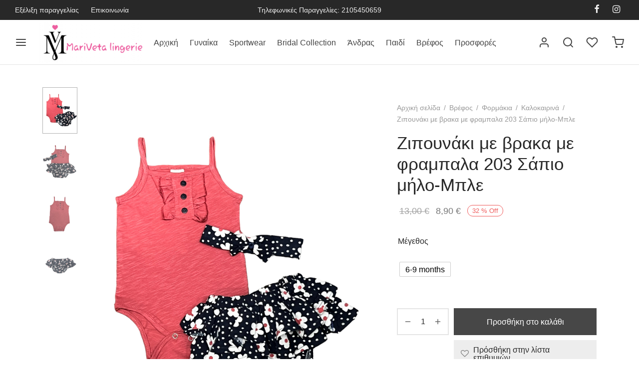

--- FILE ---
content_type: text/html; charset=UTF-8
request_url: https://mariveta.com/product/zipoynaki-vrakaki-203/
body_size: 34603
content:

 <!doctype html>
<html lang="el">
<head>
	<meta charset="UTF-8" />
	<meta name="viewport" content="width=device-width, initial-scale=1.0, minimum-scale=1.0, maximum-scale=1.0, user-scalable=no">
	<link rel="profile" href="http://gmpg.org/xfn/11">
	<link rel="pingback" href="https://mariveta.com/xmlrpc.php">
	
<!-- Google tag (gtag.js) -->
<script async src="https://www.googletagmanager.com/gtag/js?id=G-GTKG93QTVJ"></script>
<script>
  window.dataLayer = window.dataLayer || [];
  function gtag(){dataLayer.push(arguments);}
  gtag('js', new Date());

  gtag('config', 'G-GTKG93QTVJ');
</script>
	
<!-- Google tag (gtag.js) -->
<script async src="https://www.googletagmanager.com/gtag/js?id=AW-11215047429"></script>
<script>
  window.dataLayer = window.dataLayer || [];
  function gtag(){dataLayer.push(arguments);}
  gtag('js', new Date());

  gtag('config', 'AW-11215047429');
</script>
	
					<script>document.documentElement.className = document.documentElement.className + ' yes-js js_active js'</script>
				<title>Ζιπουνάκι με βρακα με φραμπαλα 203 Σάπιο μήλο-Μπλε &#8211; Mariveta</title>
<meta name='robots' content='max-image-preview:large' />
<link rel='dns-prefetch' href='//s.w.org' />
<link rel="alternate" type="application/rss+xml" title="Ροή RSS &raquo; Mariveta" href="https://mariveta.com/feed/" />
<link rel="alternate" type="application/rss+xml" title="Ροή Σχολίων &raquo; Mariveta" href="https://mariveta.com/comments/feed/" />
<link rel="alternate" type="application/rss+xml" title="Ροή Σχολίων Ζιπουνάκι με βρακα με φραμπαλα 203 Σάπιο μήλο-Μπλε &raquo; Mariveta" href="https://mariveta.com/product/zipoynaki-vrakaki-203/feed/" />
<script>
window._wpemojiSettings = {"baseUrl":"https:\/\/s.w.org\/images\/core\/emoji\/13.1.0\/72x72\/","ext":".png","svgUrl":"https:\/\/s.w.org\/images\/core\/emoji\/13.1.0\/svg\/","svgExt":".svg","source":{"concatemoji":"https:\/\/mariveta.com\/wp-includes\/js\/wp-emoji-release.min.js?ver=5.9.12"}};
/*! This file is auto-generated */
!function(e,a,t){var n,r,o,i=a.createElement("canvas"),p=i.getContext&&i.getContext("2d");function s(e,t){var a=String.fromCharCode;p.clearRect(0,0,i.width,i.height),p.fillText(a.apply(this,e),0,0);e=i.toDataURL();return p.clearRect(0,0,i.width,i.height),p.fillText(a.apply(this,t),0,0),e===i.toDataURL()}function c(e){var t=a.createElement("script");t.src=e,t.defer=t.type="text/javascript",a.getElementsByTagName("head")[0].appendChild(t)}for(o=Array("flag","emoji"),t.supports={everything:!0,everythingExceptFlag:!0},r=0;r<o.length;r++)t.supports[o[r]]=function(e){if(!p||!p.fillText)return!1;switch(p.textBaseline="top",p.font="600 32px Arial",e){case"flag":return s([127987,65039,8205,9895,65039],[127987,65039,8203,9895,65039])?!1:!s([55356,56826,55356,56819],[55356,56826,8203,55356,56819])&&!s([55356,57332,56128,56423,56128,56418,56128,56421,56128,56430,56128,56423,56128,56447],[55356,57332,8203,56128,56423,8203,56128,56418,8203,56128,56421,8203,56128,56430,8203,56128,56423,8203,56128,56447]);case"emoji":return!s([10084,65039,8205,55357,56613],[10084,65039,8203,55357,56613])}return!1}(o[r]),t.supports.everything=t.supports.everything&&t.supports[o[r]],"flag"!==o[r]&&(t.supports.everythingExceptFlag=t.supports.everythingExceptFlag&&t.supports[o[r]]);t.supports.everythingExceptFlag=t.supports.everythingExceptFlag&&!t.supports.flag,t.DOMReady=!1,t.readyCallback=function(){t.DOMReady=!0},t.supports.everything||(n=function(){t.readyCallback()},a.addEventListener?(a.addEventListener("DOMContentLoaded",n,!1),e.addEventListener("load",n,!1)):(e.attachEvent("onload",n),a.attachEvent("onreadystatechange",function(){"complete"===a.readyState&&t.readyCallback()})),(n=t.source||{}).concatemoji?c(n.concatemoji):n.wpemoji&&n.twemoji&&(c(n.twemoji),c(n.wpemoji)))}(window,document,window._wpemojiSettings);
</script>
<style>
img.wp-smiley,
img.emoji {
	display: inline !important;
	border: none !important;
	box-shadow: none !important;
	height: 1em !important;
	width: 1em !important;
	margin: 0 0.07em !important;
	vertical-align: -0.1em !important;
	background: none !important;
	padding: 0 !important;
}
</style>
	<link rel='stylesheet' id='wp-block-library-css'  href='https://mariveta.com/wp-includes/css/dist/block-library/style.min.css?ver=5.9.12' media='all' />
<style id='wp-block-library-theme-inline-css'>
.wp-block-audio figcaption{color:#555;font-size:13px;text-align:center}.is-dark-theme .wp-block-audio figcaption{color:hsla(0,0%,100%,.65)}.wp-block-code>code{font-family:Menlo,Consolas,monaco,monospace;color:#1e1e1e;padding:.8em 1em;border:1px solid #ddd;border-radius:4px}.wp-block-embed figcaption{color:#555;font-size:13px;text-align:center}.is-dark-theme .wp-block-embed figcaption{color:hsla(0,0%,100%,.65)}.blocks-gallery-caption{color:#555;font-size:13px;text-align:center}.is-dark-theme .blocks-gallery-caption{color:hsla(0,0%,100%,.65)}.wp-block-image figcaption{color:#555;font-size:13px;text-align:center}.is-dark-theme .wp-block-image figcaption{color:hsla(0,0%,100%,.65)}.wp-block-pullquote{border-top:4px solid;border-bottom:4px solid;margin-bottom:1.75em;color:currentColor}.wp-block-pullquote__citation,.wp-block-pullquote cite,.wp-block-pullquote footer{color:currentColor;text-transform:uppercase;font-size:.8125em;font-style:normal}.wp-block-quote{border-left:.25em solid;margin:0 0 1.75em;padding-left:1em}.wp-block-quote cite,.wp-block-quote footer{color:currentColor;font-size:.8125em;position:relative;font-style:normal}.wp-block-quote.has-text-align-right{border-left:none;border-right:.25em solid;padding-left:0;padding-right:1em}.wp-block-quote.has-text-align-center{border:none;padding-left:0}.wp-block-quote.is-large,.wp-block-quote.is-style-large,.wp-block-quote.is-style-plain{border:none}.wp-block-search .wp-block-search__label{font-weight:700}.wp-block-group:where(.has-background){padding:1.25em 2.375em}.wp-block-separator{border:none;border-bottom:2px solid;margin-left:auto;margin-right:auto;opacity:.4}.wp-block-separator:not(.is-style-wide):not(.is-style-dots){width:100px}.wp-block-separator.has-background:not(.is-style-dots){border-bottom:none;height:1px}.wp-block-separator.has-background:not(.is-style-wide):not(.is-style-dots){height:2px}.wp-block-table thead{border-bottom:3px solid}.wp-block-table tfoot{border-top:3px solid}.wp-block-table td,.wp-block-table th{padding:.5em;border:1px solid;word-break:normal}.wp-block-table figcaption{color:#555;font-size:13px;text-align:center}.is-dark-theme .wp-block-table figcaption{color:hsla(0,0%,100%,.65)}.wp-block-video figcaption{color:#555;font-size:13px;text-align:center}.is-dark-theme .wp-block-video figcaption{color:hsla(0,0%,100%,.65)}.wp-block-template-part.has-background{padding:1.25em 2.375em;margin-top:0;margin-bottom:0}
</style>
<link rel='stylesheet' id='wc-blocks-vendors-style-css'  href='https://mariveta.com/wp-content/plugins/woocommerce/packages/woocommerce-blocks/build/wc-blocks-vendors-style.css?ver=7.6.0' media='all' />
<link rel='stylesheet' id='wc-blocks-style-css'  href='https://mariveta.com/wp-content/plugins/woocommerce/packages/woocommerce-blocks/build/wc-blocks-style.css?ver=7.6.0' media='all' />
<link rel='stylesheet' id='jquery-selectBox-css'  href='https://mariveta.com/wp-content/plugins/yith-woocommerce-wishlist/assets/css/jquery.selectBox.css?ver=1.2.0' media='all' />
<link rel='stylesheet' id='yith-wcwl-font-awesome-css'  href='https://mariveta.com/wp-content/plugins/yith-woocommerce-wishlist/assets/css/font-awesome.css?ver=4.7.0' media='all' />
<link rel='stylesheet' id='woocommerce_prettyPhoto_css-css'  href='//mariveta.com/wp-content/plugins/woocommerce/assets/css/prettyPhoto.css?ver=3.1.6' media='all' />
<link rel='stylesheet' id='yith-wcwl-main-css'  href='https://mariveta.com/wp-content/plugins/yith-woocommerce-wishlist/assets/css/style.css?ver=3.9.0' media='all' />
<style id='yith-wcwl-main-inline-css'>
.yith-wcwl-share li a{color: #FFFFFF;}.yith-wcwl-share li a:hover{color: #FFFFFF;}.yith-wcwl-share a.facebook{background: #39599E; background-color: #39599E;}.yith-wcwl-share a.facebook:hover{background: #39599E; background-color: #39599E;}.yith-wcwl-share a.twitter{background: #45AFE2; background-color: #45AFE2;}.yith-wcwl-share a.twitter:hover{background: #39599E; background-color: #39599E;}.yith-wcwl-share a.pinterest{background: #AB2E31; background-color: #AB2E31;}.yith-wcwl-share a.pinterest:hover{background: #39599E; background-color: #39599E;}.yith-wcwl-share a.email{background: #FBB102; background-color: #FBB102;}.yith-wcwl-share a.email:hover{background: #39599E; background-color: #39599E;}.yith-wcwl-share a.whatsapp{background: #00A901; background-color: #00A901;}.yith-wcwl-share a.whatsapp:hover{background: #39599E; background-color: #39599E;}
</style>
<style id='global-styles-inline-css'>
body{--wp--preset--color--black: #000000;--wp--preset--color--cyan-bluish-gray: #abb8c3;--wp--preset--color--white: #ffffff;--wp--preset--color--pale-pink: #f78da7;--wp--preset--color--vivid-red: #cf2e2e;--wp--preset--color--luminous-vivid-orange: #ff6900;--wp--preset--color--luminous-vivid-amber: #fcb900;--wp--preset--color--light-green-cyan: #7bdcb5;--wp--preset--color--vivid-green-cyan: #00d084;--wp--preset--color--pale-cyan-blue: #8ed1fc;--wp--preset--color--vivid-cyan-blue: #0693e3;--wp--preset--color--vivid-purple: #9b51e0;--wp--preset--color--gutenberg-white: #ffffff;--wp--preset--color--gutenberg-shade: #f8f8f8;--wp--preset--color--gutenberg-gray: #777777;--wp--preset--color--gutenberg-dark: #282828;--wp--preset--color--gutenberg-accent: #b9a16b;--wp--preset--gradient--vivid-cyan-blue-to-vivid-purple: linear-gradient(135deg,rgba(6,147,227,1) 0%,rgb(155,81,224) 100%);--wp--preset--gradient--light-green-cyan-to-vivid-green-cyan: linear-gradient(135deg,rgb(122,220,180) 0%,rgb(0,208,130) 100%);--wp--preset--gradient--luminous-vivid-amber-to-luminous-vivid-orange: linear-gradient(135deg,rgba(252,185,0,1) 0%,rgba(255,105,0,1) 100%);--wp--preset--gradient--luminous-vivid-orange-to-vivid-red: linear-gradient(135deg,rgba(255,105,0,1) 0%,rgb(207,46,46) 100%);--wp--preset--gradient--very-light-gray-to-cyan-bluish-gray: linear-gradient(135deg,rgb(238,238,238) 0%,rgb(169,184,195) 100%);--wp--preset--gradient--cool-to-warm-spectrum: linear-gradient(135deg,rgb(74,234,220) 0%,rgb(151,120,209) 20%,rgb(207,42,186) 40%,rgb(238,44,130) 60%,rgb(251,105,98) 80%,rgb(254,248,76) 100%);--wp--preset--gradient--blush-light-purple: linear-gradient(135deg,rgb(255,206,236) 0%,rgb(152,150,240) 100%);--wp--preset--gradient--blush-bordeaux: linear-gradient(135deg,rgb(254,205,165) 0%,rgb(254,45,45) 50%,rgb(107,0,62) 100%);--wp--preset--gradient--luminous-dusk: linear-gradient(135deg,rgb(255,203,112) 0%,rgb(199,81,192) 50%,rgb(65,88,208) 100%);--wp--preset--gradient--pale-ocean: linear-gradient(135deg,rgb(255,245,203) 0%,rgb(182,227,212) 50%,rgb(51,167,181) 100%);--wp--preset--gradient--electric-grass: linear-gradient(135deg,rgb(202,248,128) 0%,rgb(113,206,126) 100%);--wp--preset--gradient--midnight: linear-gradient(135deg,rgb(2,3,129) 0%,rgb(40,116,252) 100%);--wp--preset--duotone--dark-grayscale: url('#wp-duotone-dark-grayscale');--wp--preset--duotone--grayscale: url('#wp-duotone-grayscale');--wp--preset--duotone--purple-yellow: url('#wp-duotone-purple-yellow');--wp--preset--duotone--blue-red: url('#wp-duotone-blue-red');--wp--preset--duotone--midnight: url('#wp-duotone-midnight');--wp--preset--duotone--magenta-yellow: url('#wp-duotone-magenta-yellow');--wp--preset--duotone--purple-green: url('#wp-duotone-purple-green');--wp--preset--duotone--blue-orange: url('#wp-duotone-blue-orange');--wp--preset--font-size--small: 13px;--wp--preset--font-size--medium: 20px;--wp--preset--font-size--large: 36px;--wp--preset--font-size--x-large: 42px;}.has-black-color{color: var(--wp--preset--color--black) !important;}.has-cyan-bluish-gray-color{color: var(--wp--preset--color--cyan-bluish-gray) !important;}.has-white-color{color: var(--wp--preset--color--white) !important;}.has-pale-pink-color{color: var(--wp--preset--color--pale-pink) !important;}.has-vivid-red-color{color: var(--wp--preset--color--vivid-red) !important;}.has-luminous-vivid-orange-color{color: var(--wp--preset--color--luminous-vivid-orange) !important;}.has-luminous-vivid-amber-color{color: var(--wp--preset--color--luminous-vivid-amber) !important;}.has-light-green-cyan-color{color: var(--wp--preset--color--light-green-cyan) !important;}.has-vivid-green-cyan-color{color: var(--wp--preset--color--vivid-green-cyan) !important;}.has-pale-cyan-blue-color{color: var(--wp--preset--color--pale-cyan-blue) !important;}.has-vivid-cyan-blue-color{color: var(--wp--preset--color--vivid-cyan-blue) !important;}.has-vivid-purple-color{color: var(--wp--preset--color--vivid-purple) !important;}.has-black-background-color{background-color: var(--wp--preset--color--black) !important;}.has-cyan-bluish-gray-background-color{background-color: var(--wp--preset--color--cyan-bluish-gray) !important;}.has-white-background-color{background-color: var(--wp--preset--color--white) !important;}.has-pale-pink-background-color{background-color: var(--wp--preset--color--pale-pink) !important;}.has-vivid-red-background-color{background-color: var(--wp--preset--color--vivid-red) !important;}.has-luminous-vivid-orange-background-color{background-color: var(--wp--preset--color--luminous-vivid-orange) !important;}.has-luminous-vivid-amber-background-color{background-color: var(--wp--preset--color--luminous-vivid-amber) !important;}.has-light-green-cyan-background-color{background-color: var(--wp--preset--color--light-green-cyan) !important;}.has-vivid-green-cyan-background-color{background-color: var(--wp--preset--color--vivid-green-cyan) !important;}.has-pale-cyan-blue-background-color{background-color: var(--wp--preset--color--pale-cyan-blue) !important;}.has-vivid-cyan-blue-background-color{background-color: var(--wp--preset--color--vivid-cyan-blue) !important;}.has-vivid-purple-background-color{background-color: var(--wp--preset--color--vivid-purple) !important;}.has-black-border-color{border-color: var(--wp--preset--color--black) !important;}.has-cyan-bluish-gray-border-color{border-color: var(--wp--preset--color--cyan-bluish-gray) !important;}.has-white-border-color{border-color: var(--wp--preset--color--white) !important;}.has-pale-pink-border-color{border-color: var(--wp--preset--color--pale-pink) !important;}.has-vivid-red-border-color{border-color: var(--wp--preset--color--vivid-red) !important;}.has-luminous-vivid-orange-border-color{border-color: var(--wp--preset--color--luminous-vivid-orange) !important;}.has-luminous-vivid-amber-border-color{border-color: var(--wp--preset--color--luminous-vivid-amber) !important;}.has-light-green-cyan-border-color{border-color: var(--wp--preset--color--light-green-cyan) !important;}.has-vivid-green-cyan-border-color{border-color: var(--wp--preset--color--vivid-green-cyan) !important;}.has-pale-cyan-blue-border-color{border-color: var(--wp--preset--color--pale-cyan-blue) !important;}.has-vivid-cyan-blue-border-color{border-color: var(--wp--preset--color--vivid-cyan-blue) !important;}.has-vivid-purple-border-color{border-color: var(--wp--preset--color--vivid-purple) !important;}.has-vivid-cyan-blue-to-vivid-purple-gradient-background{background: var(--wp--preset--gradient--vivid-cyan-blue-to-vivid-purple) !important;}.has-light-green-cyan-to-vivid-green-cyan-gradient-background{background: var(--wp--preset--gradient--light-green-cyan-to-vivid-green-cyan) !important;}.has-luminous-vivid-amber-to-luminous-vivid-orange-gradient-background{background: var(--wp--preset--gradient--luminous-vivid-amber-to-luminous-vivid-orange) !important;}.has-luminous-vivid-orange-to-vivid-red-gradient-background{background: var(--wp--preset--gradient--luminous-vivid-orange-to-vivid-red) !important;}.has-very-light-gray-to-cyan-bluish-gray-gradient-background{background: var(--wp--preset--gradient--very-light-gray-to-cyan-bluish-gray) !important;}.has-cool-to-warm-spectrum-gradient-background{background: var(--wp--preset--gradient--cool-to-warm-spectrum) !important;}.has-blush-light-purple-gradient-background{background: var(--wp--preset--gradient--blush-light-purple) !important;}.has-blush-bordeaux-gradient-background{background: var(--wp--preset--gradient--blush-bordeaux) !important;}.has-luminous-dusk-gradient-background{background: var(--wp--preset--gradient--luminous-dusk) !important;}.has-pale-ocean-gradient-background{background: var(--wp--preset--gradient--pale-ocean) !important;}.has-electric-grass-gradient-background{background: var(--wp--preset--gradient--electric-grass) !important;}.has-midnight-gradient-background{background: var(--wp--preset--gradient--midnight) !important;}.has-small-font-size{font-size: var(--wp--preset--font-size--small) !important;}.has-medium-font-size{font-size: var(--wp--preset--font-size--medium) !important;}.has-large-font-size{font-size: var(--wp--preset--font-size--large) !important;}.has-x-large-font-size{font-size: var(--wp--preset--font-size--x-large) !important;}
</style>
<link rel='stylesheet' id='pwb-styles-frontend-css'  href='https://mariveta.com/wp-content/plugins/perfect-woocommerce-brands/assets/css/styles-frontend.min.css?ver=2.0.9' media='all' />
<link rel='stylesheet' id='photoswipe-css'  href='https://mariveta.com/wp-content/plugins/woocommerce/assets/css/photoswipe/photoswipe.min.css?ver=6.6.0' media='all' />
<link rel='stylesheet' id='photoswipe-default-skin-css'  href='https://mariveta.com/wp-content/plugins/woocommerce/assets/css/photoswipe/default-skin/default-skin.min.css?ver=6.6.0' media='all' />
<style id='woocommerce-inline-inline-css'>
.woocommerce form .form-row .required { visibility: visible; }
</style>
<link rel='stylesheet' id='woo-variation-swatches-css'  href='https://mariveta.com/wp-content/plugins/woo-variation-swatches/assets/css/frontend.min.css?ver=1655384281' media='all' />
<style id='woo-variation-swatches-inline-css'>
:root {--wvs-single-product-item-width:30px;
--wvs-single-product-item-height:30px;
--wvs-single-product-item-font-size:16px}
</style>
<link rel='stylesheet' id='goya-grid-css'  href='https://mariveta.com/wp-content/themes/goya/assets/css/grid.css?ver=1.0.7.2' media='all' />
<link rel='stylesheet' id='goya-core-css'  href='https://mariveta.com/wp-content/themes/goya/assets/css/core.css?ver=1.0.7.2' media='all' />
<link rel='stylesheet' id='goya-icons-css'  href='https://mariveta.com/wp-content/themes/goya/assets/icons/theme-icons/style.css?ver=1.0.7.2' media='all' />
<link rel='stylesheet' id='goya-shop-css'  href='https://mariveta.com/wp-content/themes/goya/assets/css/shop.css?ver=1.0.7.2' media='all' />
<link rel='stylesheet' id='goya-elements-css'  href='https://mariveta.com/wp-content/themes/goya/assets/css/vc-elements.css?ver=1.0.7.2' media='all' />
<style id='goya-customizer-styles-inline-css'>
body,blockquote cite,div.vc_progress_bar .vc_single_bar .vc_label,div.vc_toggle_size_sm .vc_toggle_title h4 {font-size:16px;}.wp-caption-text,.woocommerce-breadcrumb,.post.listing .listing_content .post-meta,.footer-bar .footer-bar-content,.side-menu .mobile-widgets p,.side-menu .side-widgets p,.products .product.product-category a div h2 .count,#payment .payment_methods li .payment_box,#payment .payment_methods li a.about_paypal,.et-product-detail .summary .sizing_guide,#reviews .commentlist li .comment-text .woocommerce-review__verified,#reviews .commentlist li .comment-text .woocommerce-review__published-date,.commentlist > li .comment-meta,.widget .type-post .post-meta,.widget_rss .rss-date,.wp-block-latest-comments__comment-date,.wp-block-latest-posts__post-date,.commentlist > li .reply,.comment-reply-title small,.commentlist .bypostauthor .post-author,.commentlist .bypostauthor > .comment-body .fn:after,.et-portfolio.et-portfolio-style-hover-card .type-portfolio .et-portfolio-excerpt {font-size:14px;}h1, h2, h3, h4, h5, h6{color:#282828;}.et-banner .et-banner-content .et-banner-title.color-accent,.et-banner .et-banner-content .et-banner-subtitle.color-accent,.et-banner .et-banner-content .et-banner-link.link.color-accent,.et-banner .et-banner-content .et-banner-link.link.color-accent:hover,.et-banner .et-banner-content .et-banner-link.outlined.color-accent,.et-banner .et-banner-content .et-banner-link.outlined.color-accent:hover {color:#b9a16b;}.et-banner .et-banner-content .et-banner-subtitle.tag_style.color-accent,.et-banner .et-banner-content .et-banner-link.solid.color-accent,.et-banner .et-banner-content .et-banner-link.solid.color-accent:hover {background:#b9a16b;}.et-iconbox.icon-style-background.icon-color-accent .et-feature-icon {background:#b9a16b;}.et-iconbox.icon-style-border.icon-color-accent .et-feature-icon,.et-iconbox.icon-style-simple.icon-color-accent .et-feature-icon {color:#b9a16b;}.et-counter.counter-color-accent .h1,.et-counter.icon-color-accent i {color:#b9a16b;}.et_btn.solid.color-accent {background:#b9a16b;}.et_btn.link.color-accent,.et_btn.outlined.color-accent,.et_btn.outlined.color-accent:hover {color:#b9a16b;}.et-animatype.color-accent .et-animated-entry,.et-stroketype.color-accent *{color:#b9a16b;}.slick-prev:hover,.slick-next:hover,.flex-prev:hover,.flex-next:hover,.mfp-wrap.quick-search .mfp-content [type="submit"],.et-close,.single-product .pswp__button:hover,.content404 h4,.woocommerce-tabs .tabs li a span,.woo-variation-gallery-wrapper .woo-variation-gallery-trigger:hover:after,.mobile-menu li.menu-item-has-children.active > .et-menu-toggle:after,.remove:hover, a.remove:hover,span.minicart-counter.et-count-zero,.tag-cloud-link .tag-link-count,.star-rating > span:before,.comment-form-rating .stars > span:before,.wpmc-tabs-wrapper li.wpmc-tab-item.current,div.argmc-wrapper .tab-completed-icon:before,div.argmc-wrapper .argmc-tab-item.completed .argmc-tab-number,.widget ul li.active,.et-wp-gallery-popup .mfp-arrow {color:#b9a16b;}.menu-item.accent-color a,.accent-color:not(.fancy-tag),.accent-color:not(.fancy-tag) .wpb_wrapper > h1,.accent-color:not(.fancy-tag) .wpb_wrapper > h2,.accent-color:not(.fancy-tag) .wpb_wrapper > h3,.accent-color:not(.fancy-tag) .wpb_wrapper > h4,.accent-color:not(.fancy-tag) .wpb_wrapper > h5,.accent-color:not(.fancy-tag) .wpb_wrapper > h6,.accent-color:not(.fancy-tag) .wpb_wrapper > p {color:#b9a16b !important;}.accent-color.fancy-tag,.wpb_text_column .accent-color.fancy-tag:last-child,.accent-color.fancy-tag .wpb_wrapper > h1,.accent-color.fancy-tag .wpb_wrapper > h2,.accent-color.fancy-tag .wpb_wrapper > h3,.accent-color.fancy-tag .wpb_wrapper > h4,.accent-color.fancy-tag .wpb_wrapper > h5,.accent-color.fancy-tag .wpb_wrapper > h6,.accent-color.fancy-tag .wpb_wrapper > p {background-color:#b9a16b;}.wpmc-tabs-wrapper li.wpmc-tab-item.current .wpmc-tab-number,.wpmc-tabs-wrapper li.wpmc-tab-item.current:before,.tag-cloud-link:hover,div.argmc-wrapper .argmc-tab-item.completed .argmc-tab-number,div.argmc-wrapper .argmc-tab-item.current .argmc-tab-number,div.argmc-wrapper .argmc-tab-item.last.current + .argmc-tab-item:hover .argmc-tab-number {border-color:#b9a16b;}.vc_progress_bar.vc_progress-bar-color-bar_orange .vc_single_bar span.vc_bar,span.minicart-counter,.filter-trigger .et-active-filters-count,.et-active-filters-count,div.argmc-wrapper .argmc-tab-item.current .argmc-tab-number,div.argmc-wrapper .argmc-tab-item.visited:hover .argmc-tab-number,div.argmc-wrapper .argmc-tab-item.last.current + .argmc-tab-item:hover .argmc-tab-number,.slick-dots li button:hover,.wpb_column.et-light-column .postline:before,.wpb_column.et-light-column .postline-medium:before,.wpb_column.et-light-column .postline-large:before,.et-feat-video-btn:hover .et-featured-video-icon:after,.post.type-post.sticky .entry-title a:after {background-color:#b9a16b;}div.argmc-wrapper .argmc-tab-item.visited:before {border-bottom-color:#b9a16b;}.yith-wcan-loading:after,.blockUI.blockOverlay:after,.easyzoom-notice:after,.woocommerce-product-gallery__wrapper .slick:after,.add_to_cart_button.loading:after,.et-loader:after {background-color:#b9a16b;}.fancy-title,h1.fancy-title,h2.fancy-title,h3.fancy-title,h4.fancy-title,h5.fancy-title,h6.fancy-title {color:#b9a16b}.fancy-tag,h1.fancy-tag,h2.fancy-tag,h3.fancy-tag,h4.fancy-tag,h5.fancy-tag,h6.fancy-tag {background-color:#282828}@media only screen and (max-width:991px) {.header .header-mobile {display:block !important;}.header .header-main,.header .header-bottom {display:none !important;}}@media only screen and (min-width:992px) {.header,.header-spacer,.product-header-spacer {height:90px;}.page-header-transparent .hero-header .hero-title {padding-top:90px;}.et-product-detail.et-product-layout-no-padding.product-header-transparent .showcase-inner .product-information {padding-top:90px;}.header_on_scroll:not(.megamenu-active) .header,.header_on_scroll:not(.megamenu-active) .header-spacer,.header_on_scroll:not(.megamenu-active) .product-header-spacer {height:90px;}}@media only screen and (max-width:991px) {.header,.header_on_scroll .header,.header-spacer,.product-header-spacer {height:60px;}.page-header-transparent .hero-header .hero-title {padding-top:60px;}}@media screen and (min-width:576px) and (max-width:767px) {.sticky-product-bar {height:60px;}.product-bar-visible.single-product.fixed-product-bar-bottom .footer {margin-bottom:60px;}.product-bar-visible.single-product.fixed-product-bar-bottom #scroll_to_top.active {bottom:70px;}}@media only screen and (max-width:991px) {.top-bar { display:flex; }.top-bar .topbar-center,.top-bar .topbar-right { display:flex; }}.page-header-regular .header,.header_on_scroll .header {background-color:#ffffff;}@media only screen and (max-width:576px) {.page-header-transparent:not(.header-transparent-mobiles):not(.header_on_scroll) .header {background-color:#ffffff;}}.header a,.header .menu-toggle,.header .goya-search button {color:#444444;}@media only screen and (max-width:767px) {.sticky-header-light .header .menu-toggle:hover,.header-transparent-mobiles.sticky-header-light.header_on_scroll .header a.icon,.header-transparent-mobiles.sticky-header-light.header_on_scroll .header .menu-toggle,.header-transparent-mobiles.light-title:not(.header_on_scroll) .header a.icon,.header-transparent-mobiles.light-title:not(.header_on_scroll) .header .menu-toggle {color:#ffffff;}}@media only screen and (min-width:768px) {.light-title:not(.header_on_scroll) .header .site-title,.light-title:not(.header_on_scroll) .header .et-header-menu>li> a,.sticky-header-light.header_on_scroll .header .et-header-menu>li> a,.light-title:not(.header_on_scroll) span.minicart-counter.et-count-zero,.sticky-header-light.header_on_scroll .header .icon,.sticky-header-light.header_on_scroll .header .menu-toggle,.light-title:not(.header_on_scroll) .header .icon,.light-title:not(.header_on_scroll) .header .menu-toggle {color:#ffffff;}}.et-header-menu .menu-label,.mobile-menu .menu-label {background-color:#aaaaaa;}.et-header-menu ul.sub-menu:before,.et-header-menu .sub-menu .sub-menu {background-color:#ffffff !important;}.et-header-menu>li.menu-item-has-children > a:after {border-bottom-color:#ffffff;}.et-header-menu .sub-menu li.menu-item-has-children:after,.et-header-menu ul.sub-menu li a {color:#444444;}.side-panel .mobile-bar,.side-panel .mobile-bar.dark {background:#f8f8f8;}.side-mobile-menu,.side-mobile-menu.dark { background:#ffffff;}.side-fullscreen-menu,.side-fullscreen-menu.dark { background:#ffffff;}.site-footer,.site-footer.dark {background-color:#ffffff;}.site-footer .footer-bar.custom-color-1,.site-footer .footer-bar.custom-color-1.dark {background-color:#2d2d2d;}.mfp #et-quickview {max-width:960px;}.woocommerce-Tabs-panel.custom_scroll {max-height:400px;}.product_meta .trap {display:none !important;}.shop-widget-scroll .widget > ul,.shop-widget-scroll .widget:not(.widget-woof) > .widgettitle + *,.shop-widget-scroll .wcapf-layered-nav {max-height:150px;}.free-shipping-progress-bar .progress-bar-indicator {background:linear-gradient(270deg, #b9a16b 0, #ffffff 200%);background-color: #b9a16b;flex-grow:1;}.rtl .free-shipping-progress-bar .progress-bar-indicator {background:linear-gradient(90deg, #b9a16b 0, #ffffff 200%);}.progress-bar-status.success .progress-bar-indicator { background:#67bb67;}.star-rating > span:before,.comment-form-rating .stars > span:before {color:#282828;}.product-inner .badge.onsale,.wc-block-grid .wc-block-grid__products .wc-block-grid__product .wc-block-grid__product-onsale {color:#ef5c5c;background-color:#ffffff;}.et-product-detail .summary .badge.onsale {border-color:#ef5c5c;}.product-inner .badge.new {color:#585858;background-color:#ffffff;}.product-inner .badge.out-of-stock {color:#585858;background-color:#ffffff;}@media screen and (min-width:768px) {.wc-block-grid__products .wc-block-grid__product .wc-block-grid__product-image {margin-top:5px;}.wc-block-grid__products .wc-block-grid__product:hover .wc-block-grid__product-image {transform:translateY(-5px);}.wc-block-grid__products .wc-block-grid__product:hover .wc-block-grid__product-image img {-moz-transform:scale(1.05, 1.05);-ms-transform:scale(1.05, 1.05);-webkit-transform:scale(1.05, 1.05);transform:scale(1.05, 1.05);}}.et-blog.hero-header .hero-title {background-color:#f8f8f8;}.post.post-detail.hero-title .post-featured.title-wrap {background-color:#f8f8f8;}.has-gutenberg-white-color { color:#ffffff !important; }.has-gutenberg-white-background-color { background-color:#ffffff; }.wp-block-button.outlined .has-gutenberg-white-color { border-color:#ffffff !important; background-color:transparent !important; }.has-gutenberg-shade-color { color:#f8f8f8 !important; }.has-gutenberg-shade-background-color { background-color:#f8f8f8; }.wp-block-button.outlined .has-gutenberg-shade-color { border-color:#f8f8f8 !important; background-color:transparent !important; }.has-gutenberg-gray-color { color:#777777 !important; }.has-gutenberg-gray-background-color { background-color:#777777; }.wp-block-button.outlined .has-gutenberg-gray-color { border-color:#777777 !important; background-color:transparent !important; }.has-gutenberg-dark-color { color:#282828 !important; }.has-gutenberg-dark-background-color { background-color:#282828; }.wp-block-button.outlined .has-gutenberg-dark-color { border-color:#282828 !important; background-color:transparent !important; }.has-gutenberg-accent-color { color:#b9a16b !important; }.has-gutenberg-accent-background-color { background-color:#b9a16b; }.wp-block-button.outlined .has-gutenberg-accent-color { border-color:#b9a16b !important; background-color:transparent !important; }.commentlist .bypostauthor > .comment-body .fn:after {content:'Post Author';}.et-inline-validation-notices .form-row.woocommerce-invalid-required-field:after{content:'Required field';}.post.type-post.sticky .entry-title a:after {content:'Featured';}
</style>
<link rel='stylesheet' id='wp-bra-calculator-font-css'  href='https://mariveta.com/wp-content/plugins/wp-bra-calculator-woocommerce/public/css/font-awesome.min.css?ver=1.0.0' media='all' />
<link rel='stylesheet' id='wp-bra-calculator-bootstrap-css'  href='https://mariveta.com/wp-content/plugins/wp-bra-calculator-woocommerce/public/css/bootstrap.min.css?ver=1.0.0' media='all' />
<link rel='stylesheet' id='wp-bra-calculator-nice-select-css'  href='https://mariveta.com/wp-content/plugins/wp-bra-calculator-woocommerce/public/css/nice-select.css?ver=1.0.0' media='all' />
<link rel='stylesheet' id='wp-bra-calculator-css'  href='https://mariveta.com/wp-content/plugins/wp-bra-calculator-woocommerce/public/css/wp-bra-calculator-public.css?ver=1.0.0' media='all' />
<link rel='stylesheet' id='wp-bra-calculator-responsive-css'  href='https://mariveta.com/wp-content/plugins/wp-bra-calculator-woocommerce/public/css/wp-bra-calculator-responsive.css?ver=1.0.0' media='all' />
<link rel='stylesheet' id='wp-bra-calculator-color-css'  href='https://mariveta.com/wp-content/plugins/wp-bra-calculator-woocommerce/public/css/color.css?ver=1.0.0' media='all' />
<link rel='stylesheet' id='woo_discount_pro_style-css'  href='https://mariveta.com/wp-content/plugins/woo-discount-rules-pro/Assets/Css/awdr_style.css?ver=2.5.2' media='all' />
<script type="text/template" id="tmpl-variation-template">
	<div class="woocommerce-variation-description">{{{ data.variation.variation_description }}}</div>
	<div class="woocommerce-variation-price">{{{ data.variation.price_html }}}</div>
	<div class="woocommerce-variation-availability">{{{ data.variation.availability_html }}}</div>
</script>
<script type="text/template" id="tmpl-unavailable-variation-template">
	<p>Λυπούμαστε, αυτό το προϊόν δεν είναι διαθέσιμο. Παρακαλούμε, επιλέξτε έναν διαφορετικό συνδυασμό.</p>
</script>
<script src='https://mariveta.com/wp-includes/js/jquery/jquery.min.js?ver=3.6.0' id='jquery-core-js'></script>
<script src='https://mariveta.com/wp-includes/js/jquery/jquery-migrate.min.js?ver=3.3.2' id='jquery-migrate-js'></script>
<script src='https://mariveta.com/wp-content/plugins/woocommerce/assets/js/jquery-blockui/jquery.blockUI.min.js?ver=2.7.0-wc.6.6.0' id='jquery-blockui-js'></script>
<script id='wc-add-to-cart-js-extra'>
var wc_add_to_cart_params = {"ajax_url":"\/wp-admin\/admin-ajax.php","wc_ajax_url":"\/?wc-ajax=%%endpoint%%","i18n_view_cart":"\u03a0\u03c1\u03bf\u03b2\u03bf\u03bb\u03ae \u03ba\u03b1\u03bb\u03b1\u03b8\u03b9\u03bf\u03cd","cart_url":"https:\/\/mariveta.com\/cart\/","is_cart":"","cart_redirect_after_add":"no"};
</script>
<script src='https://mariveta.com/wp-content/plugins/woocommerce/assets/js/frontend/add-to-cart.min.js?ver=6.6.0' id='wc-add-to-cart-js'></script>
<script src='https://mariveta.com/wp-content/plugins/js_composer/assets/js/vendors/woocommerce-add-to-cart.js?ver=6.9.0' id='vc_woocommerce-add-to-cart-js-js'></script>
<script src='https://mariveta.com/wp-content/themes/goya/assets/js/vendor/jquery.cookie.min.js?ver=1.4.1' id='cookie-js'></script>
<link rel="https://api.w.org/" href="https://mariveta.com/wp-json/" /><link rel="alternate" type="application/json" href="https://mariveta.com/wp-json/wp/v2/product/21851" /><link rel="EditURI" type="application/rsd+xml" title="RSD" href="https://mariveta.com/xmlrpc.php?rsd" />
<link rel="wlwmanifest" type="application/wlwmanifest+xml" href="https://mariveta.com/wp-includes/wlwmanifest.xml" /> 
<meta name="generator" content="WordPress 5.9.12" />
<meta name="generator" content="WooCommerce 6.6.0" />
<link rel="canonical" href="https://mariveta.com/product/zipoynaki-vrakaki-203/" />
<link rel='shortlink' href='https://mariveta.com/?p=21851' />
<link rel="alternate" type="application/json+oembed" href="https://mariveta.com/wp-json/oembed/1.0/embed?url=https%3A%2F%2Fmariveta.com%2Fproduct%2Fzipoynaki-vrakaki-203%2F" />
<link rel="alternate" type="text/xml+oembed" href="https://mariveta.com/wp-json/oembed/1.0/embed?url=https%3A%2F%2Fmariveta.com%2Fproduct%2Fzipoynaki-vrakaki-203%2F&#038;format=xml" />

<!-- This website runs the Product Feed PRO for WooCommerce by AdTribes.io plugin - version 12.0.5 -->
	<noscript><style>.woocommerce-product-gallery{ opacity: 1 !important; }</style></noscript>
				<script  type="text/javascript">
				!function(f,b,e,v,n,t,s){if(f.fbq)return;n=f.fbq=function(){n.callMethod?
					n.callMethod.apply(n,arguments):n.queue.push(arguments)};if(!f._fbq)f._fbq=n;
					n.push=n;n.loaded=!0;n.version='2.0';n.queue=[];t=b.createElement(e);t.async=!0;
					t.src=v;s=b.getElementsByTagName(e)[0];s.parentNode.insertBefore(t,s)}(window,
					document,'script','https://connect.facebook.net/en_US/fbevents.js');
			</script>
			<!-- WooCommerce Facebook Integration Begin -->
			<script  type="text/javascript">

				fbq('init', '749428443159280', {}, {
    "agent": "woocommerce-6.6.0-2.6.16"
});

				fbq( 'track', 'PageView', {
    "source": "woocommerce",
    "version": "6.6.0",
    "pluginVersion": "2.6.16"
} );

				document.addEventListener( 'DOMContentLoaded', function() {
					jQuery && jQuery( function( $ ) {
						// Insert placeholder for events injected when a product is added to the cart through AJAX.
						$( document.body ).append( '<div class=\"wc-facebook-pixel-event-placeholder\"></div>' );
					} );
				}, false );

			</script>
			<!-- WooCommerce Facebook Integration End -->
			<meta name="generator" content="Powered by WPBakery Page Builder - drag and drop page builder for WordPress."/>
<style type="text/css">
body.custom-background #wrapper { background-color: #ffffff; }
</style>
<meta name="generator" content="Powered by Slider Revolution 6.5.21 - responsive, Mobile-Friendly Slider Plugin for WordPress with comfortable drag and drop interface." />
<link rel="icon" href="https://mariveta.com/wp-content/uploads/2022/05/cropped-icon1-32x32.png" sizes="32x32" />
<link rel="icon" href="https://mariveta.com/wp-content/uploads/2022/05/cropped-icon1-192x192.png" sizes="192x192" />
<link rel="apple-touch-icon" href="https://mariveta.com/wp-content/uploads/2022/05/cropped-icon1-180x180.png" />
<meta name="msapplication-TileImage" content="https://mariveta.com/wp-content/uploads/2022/05/cropped-icon1-270x270.png" />
<script>function setREVStartSize(e){
			//window.requestAnimationFrame(function() {
				window.RSIW = window.RSIW===undefined ? window.innerWidth : window.RSIW;
				window.RSIH = window.RSIH===undefined ? window.innerHeight : window.RSIH;
				try {
					var pw = document.getElementById(e.c).parentNode.offsetWidth,
						newh;
					pw = pw===0 || isNaN(pw) ? window.RSIW : pw;
					e.tabw = e.tabw===undefined ? 0 : parseInt(e.tabw);
					e.thumbw = e.thumbw===undefined ? 0 : parseInt(e.thumbw);
					e.tabh = e.tabh===undefined ? 0 : parseInt(e.tabh);
					e.thumbh = e.thumbh===undefined ? 0 : parseInt(e.thumbh);
					e.tabhide = e.tabhide===undefined ? 0 : parseInt(e.tabhide);
					e.thumbhide = e.thumbhide===undefined ? 0 : parseInt(e.thumbhide);
					e.mh = e.mh===undefined || e.mh=="" || e.mh==="auto" ? 0 : parseInt(e.mh,0);
					if(e.layout==="fullscreen" || e.l==="fullscreen")
						newh = Math.max(e.mh,window.RSIH);
					else{
						e.gw = Array.isArray(e.gw) ? e.gw : [e.gw];
						for (var i in e.rl) if (e.gw[i]===undefined || e.gw[i]===0) e.gw[i] = e.gw[i-1];
						e.gh = e.el===undefined || e.el==="" || (Array.isArray(e.el) && e.el.length==0)? e.gh : e.el;
						e.gh = Array.isArray(e.gh) ? e.gh : [e.gh];
						for (var i in e.rl) if (e.gh[i]===undefined || e.gh[i]===0) e.gh[i] = e.gh[i-1];
											
						var nl = new Array(e.rl.length),
							ix = 0,
							sl;
						e.tabw = e.tabhide>=pw ? 0 : e.tabw;
						e.thumbw = e.thumbhide>=pw ? 0 : e.thumbw;
						e.tabh = e.tabhide>=pw ? 0 : e.tabh;
						e.thumbh = e.thumbhide>=pw ? 0 : e.thumbh;
						for (var i in e.rl) nl[i] = e.rl[i]<window.RSIW ? 0 : e.rl[i];
						sl = nl[0];
						for (var i in nl) if (sl>nl[i] && nl[i]>0) { sl = nl[i]; ix=i;}
						var m = pw>(e.gw[ix]+e.tabw+e.thumbw) ? 1 : (pw-(e.tabw+e.thumbw)) / (e.gw[ix]);
						newh =  (e.gh[ix] * m) + (e.tabh + e.thumbh);
					}
					var el = document.getElementById(e.c);
					if (el!==null && el) el.style.height = newh+"px";
					el = document.getElementById(e.c+"_wrapper");
					if (el!==null && el) {
						el.style.height = newh+"px";
						el.style.display = "block";
					}
				} catch(e){
					console.log("Failure at Presize of Slider:" + e)
				}
			//});
		  };</script>
		<style id="wp-custom-css">
			#header.header.site-header.header-v1.sticky-display-top.megamenu-fullwidth.megamenu-column-animation {
	background-color: #ffffff;
}

.big-menu > li:not(.title-item) > a, .menu-sliding > li, .sliding-menu .sliding-menu-panel-root, .sliding-menu .sliding-menu-top {
	text-transform: none;
}

.side-panel .mobile-bar, .side-panel .mobile-bar.dark {
  background-color: #2d2d2d !important;
}

#sa-badge-floating-plugin {
	bottom: 150px !important;
}

.in-stock {
	display: none !important;
}

.woocommerce-product-attributes-item--attribute_pa_size-old {
	display: none;
}

#goya-popup {
  max-width: 630px;
}

@media (max-width: 450px) {
	#goya-popup .popup-content .content-wrapper {
		height: 260px;
	}
}

@media (min-width: 451px) and (max-width: 768px) {
	#goya-popup .popup-content .content-wrapper {
		height: 430px;
	}
}

#goya-popup.mfp-automatic.goya-popup.popup-layout-1-col.dark div.popup-wrapper div.popup-image div.image-wrapper {
	background-size: contain;
	background-color: #000;
}

.header a[href="https://mariveta.com/product-category/valentines-day-2/"], #mobile-menu-container a[href="https://mariveta.com/product-category/valentines-day-2/"], .header a[href="https://mariveta.com/product-category/pitzames-15-euro/"], #mobile-menu-container a[href="https://mariveta.com/product-category/pitzames-15-euro/"] {
	color: #FF0000 !important;
	font-weight: bold;
}

.header a[href="https://mariveta.com/product-category/%ce%9c%ce%b1%ce%b3%ce%b9%cf%8c-30-%ce%ad%cf%89%cf%82-50/"], #mobile-menu-container a[href="https://mariveta.com/product-category/%ce%9c%ce%b1%ce%b3%ce%b9%cf%8c-30-%ce%ad%cf%89%cf%82-50/"] {
	font-weight: bold;
	border: 4px solid #FF0000;
	padding: 5px;
	border-radius: 10px;
}		</style>
		<style id="kirki-inline-styles">.header,.header-spacer,.product-header-spacer{height:90px;}.header .logolink img{max-height:85px;}.top-bar .search-field, .top-bar .search-button-group select{height:40px;}.top-bar{min-height:40px;background-color:#282828;}.top-bar, .top-bar a, .top-bar button, .top-bar .selected{color:#eeeeee;}.search-button-group .search-clear:before, .search-button-group .search-clear:after{background-color:#eeeeee;}.et-global-campaign{min-height:40px;color:#ffffff;background-color:#81d8d0;}.et-global-campaign .et-close:before, .et-global-campaign .et-close:after, .no-touch .et-global-campaign .et-close:hover:before, .no-touch .et-global-campaign .et-close:hover:after{background-color:#ffffff;}.campaign-inner .link-button{color:#ffffff;}.side-panel .mobile-bar,.side-panel .mobile-bar.dark{background-color:#f8f8f8;}.side-fullscreen-menu,.side-fullscreen-menu.dark{background-color:#ffffff;}.side-mobile-menu li, .side-mobile-menu li a, .side-mobile-menu .bottom-extras, .side-mobile-menu .bottom-extras a, .side-mobile-menu .selected{color:#282828;}.side-menu.side-mobile-menu,.side-menu.side-mobile-menu.dark{background-color:#ffffff;}.site-footer,.site-footer.dark{background-color:#ffffff;}.site-footer .footer-bar.custom-color-1,.site-footer .footer-bar.custom-color-1.dark{background-color:#2d2d2d;}.footer-bar.custom-color-1 .social-icons a{color:#000000;}.mfp #et-quickview{max-width:960px;}.mfp-wrap.quick-search .mfp-content [type="submit"], .et-close, .single-product .pswp__button:hover, .content404 h4, .woocommerce-tabs .tabs li a span, .woo-variation-gallery-wrapper .woo-variation-gallery-trigger:hover:after, .mobile-menu li.menu-item-has-children.active > .et-menu-toggle:after, .remove:hover, a.remove:hover, .minicart-counter.et-count-zero, .tag-cloud-link .tag-link-count, .wpmc-tabs-wrapper li.wpmc-tab-item.current, div.argmc-wrapper .tab-completed-icon:before, .et-wp-gallery-popup .mfp-arrow{color:#b9a16b;}.slick-dots li.slick-active button{background-color:#b9a16b;}body, table, .shop_table, blockquote cite, .et-listing-style1 .product_thumbnail .et-quickview-btn, .products .single_add_to_cart_button.button, .products .add_to_cart_button.button, .products .added_to_cart.button, .side-panel header h6{color:#686868;}.cart-collaterals .woocommerce-shipping-destination strong, #order_review .shop_table, #payment .payment_methods li label, .et-product-detail .summary .variations label, .woocommerce-tabs .tabs li a:hover, .woocommerce-tabs .tabs li.active a, .et-product-detail .product_meta > span *, .sticky-product-bar .variations label, .et-product-detail .summary .sizing_guide, #side-cart .woocommerce-mini-cart__total, .woocommerce-Price-amount, .cart-collaterals .shipping-calculator-button, .woocommerce-terms-and-conditions-wrapper a, .et-checkout-login-title a, .et-checkout-coupon-title a, .woocommerce-checkout h3, .order_review_heading, .woocommerce-Address-title h3, .woocommerce-MyAccount-content h3, .woocommerce-MyAccount-content legend, .et-product-detail.et-cart-mixed .summary .yith-wcwl-add-to-wishlist > div > a, .et-product-detail.et-cart-stacked .summary .yith-wcwl-add-to-wishlist > div > a, .hentry table th, .entry-content table th, #reviews .commentlist li .comment-text .meta strong, .et-feat-video-btn, #ship-to-different-address label, .woocommerce-account-fields p.create-account label, .et-login-wrapper a, .floating-labels .form-row.float-label input:focus ~ label, .floating-labels .form-row.float-label textarea:focus ~ label, .woocommerce-info, .order_details li strong, table.order_details th, table.order_details a:not(.button), .variable-items-wrapper .variable-item:not(.radio-variable-item).button-variable-item.selected, .woocommerce-MyAccount-content p a:not(.button), .woocommerce-MyAccount-content header a, .woocommerce-MyAccount-navigation ul li a, .et-MyAccount-user-info .et-username strong, .woocommerce-MyAccount-content .shop_table tr th, mark, .woocommerce-MyAccount-content strong, .product_list_widget a, .search-panel .search-field, .goya-search .search-button-group select, .widget .slider-values p span{color:#282828;}input[type=radio]:checked:before, input[type=checkbox]:checked,.select2-container--default .select2-results__option--highlighted[aria-selected], .widget .noUi-horizontal .noUi-base .noUi-origin:first-child{background-color:#282828;}label:hover input[type=checkbox], label:hover input[type=radio], input[type="text"]:focus, input[type="password"]:focus, input[type="number"]:focus, input[type="date"]:focus, input[type="datetime"]:focus, input[type="datetime-local"]:focus, input[type="time"]:focus, input[type="month"]:focus, input[type="week"]:focus, input[type="email"]:focus, input[type="search"]:focus, input[type="tel"]:focus, input[type="url"]:focus, input.input-text:focus, select:focus, textarea:focus{border-color:#282828;}input[type=checkbox]:checked{border-color:#282828!important;}.et-product-detail .summary .yith-wcwl-add-to-wishlist a .icon svg, .sticky-product-bar .yith-wcwl-add-to-wishlist a .icon svg{stroke:#282828;}.et-product-detail .summary .yith-wcwl-wishlistaddedbrowse a svg, .et-product-detail .summary .yith-wcwl-wishlistexistsbrowse a svg, .sticky-product-bar .yith-wcwl-wishlistaddedbrowse a svg, .sticky-product-bar .yith-wcwl-wishlistexistsbrowse a svg{fill:#282828;}.woocommerce-breadcrumb, .woocommerce-breadcrumb a, .widget .wcapf-layered-nav ul li .count, .category_bar .header-active-filters, #reviews .commentlist li .comment-text .woocommerce-review__verified, #reviews .commentlist li .comment-text .woocommerce-review__published-date, .woof_container_inner h4, #side-filters .header-active-filters .active-filters-title, #side-filters .widget h6, .sliding-menu .sliding-menu-back, .type-post .post-meta{color:#999999;}h1, h2, h3, h4, h5, h6{color:#282828;}.yith-wcan-loading:after, .blockUI.blockOverlay:after, .easyzoom-notice:after, .woocommerce-product-gallery__wrapper .slick:after, .add_to_cart_button.loading:after, .et-loader:after, .wcapf-before-update:after, #side-filters.ajax-loader .side-panel-content:after{background-color:#b9a16b;}.et-page-load-overlay .dot3-loader{color:#b9a16b;}.button, input[type=submit], button[type=submit], #side-filters .et-close, .nf-form-cont .nf-form-content .submit-wrap .ninja-forms-field, .yith-wcwl-popup-footer a.button.wishlist-submit{background-color:#282828;}.button, .button:hover, button[type=submit], button[type=submit]:hover, input[type=submit], input[type=submit]:hover, .nf-form-cont .nf-form-content .submit-wrap .ninja-forms-field, .nf-form-cont .nf-form-content .submit-wrap .ninja-forms-field:hover, .yith-wcwl-popup-footer a.button.wishlist-submit{color:#ffffff;}.button.outlined, .button.outlined:hover, .button.outlined:focus, .button.outlined:active, .woocommerce-Reviews .comment-reply-title:hover{color:#282828;}.fancy-title{color:#b9a16b;}.fancy-tag{background-color:#282828;}.page-header-regular .header, .header_on_scroll .header{background-color:#ffffff;}.header .goya-search button, .header .et-switcher-container .selected, .header .et-header-text, .header .product.wcml-dropdown li>a, .header .product.wcml-dropdown .wcml-cs-active-currency>a, .header .product.wcml-dropdown .wcml-cs-active-currency:hover>a, .header .product.wcml-dropdown .wcml-cs-active-currency:focus>a,.header .menu-toggle,.header a{color:#444444;}.et-header-menu .menu-label{background-color:#aaaaaa;}.et-header-menu ul.sub-menu li a{color:#444444;}.et-header-menu .sub-menu .sub-menu,.et-header-menu ul.sub-menu:before{background-color:#ffffff;}.et-header-menu>li.menu-item-has-children > a:after{border-bottom-color:#ffffff;}.et-product-detail .single_add_to_cart_button, .sticky-product-bar .single_add_to_cart_button, .sticky-product-bar .add_to_cart_button, .woocommerce-mini-cart__buttons .button.checkout, .button.checkout-button, #place_order.button, .woocommerce .argmc-wrapper .argmc-nav-buttons .argmc-submit, .wishlist_table .add_to_cart{background-color:#000000;}.woocommerce-mini-cart__buttons .button:not(.checkout){color:#000000;}.product-showcase-light-text .showcase-inner .single_add_to_cart_button{background-color:#ffffff;}.product-showcase-light-text .et-product-detail .single_add_to_cart_button{color:#181818;}.shop_bar button, .shop_bar .woocommerce-ordering .select2-container--default .select2-selection--single, .shop_bar .shop-filters .orderby, .shop_bar .woocommerce-ordering:after{color:#282828;}.products .product-title h3 a, .et-product-detail .summary h1{color:#282828;}.products .product_after_title .price ins, .products .product_after_title .price>.amount, .price ins, .price > .amount, .price del, .price .woocommerce-Price-amount{color:#777777;}.star-rating > span:before, .comment-form-rating .stars > span:before{color:#282828;}.product-inner .badge.onsale, .wc-block-grid .wc-block-grid__products .wc-block-grid__product .wc-block-grid__product-onsale{color:#ef5c5c;background-color:#ffffff;}.et-product-detail .summary .badge.onsale{border-color:#ef5c5c;}.product-inner .badge.new{background-color:#ffffff;}.product-inner .badge.out-of-stock{color:#585858;background-color:#ffffff;}input[type="text"], input[type="password"], input[type="number"], input[type="date"], input[type="datetime"], input[type="datetime-local"], input[type="time"], input[type="month"], input[type="week"], input[type="email"], input[type="search"], input[type="tel"], input[type="url"], input.input-text, select, textarea, .wp-block-button__link, .nf-form-cont .nf-form-content .list-select-wrap .nf-field-element > div, .nf-form-cont .nf-form-content input:not([type="button"]), .nf-form-cont .nf-form-content textarea, .nf-form-cont .nf-form-content .submit-wrap .ninja-forms-field, .button, .comment-form-rating, .woocommerce a.ywsl-social, .login a.ywsl-social, input[type=submit], .select2.select2-container--default .select2-selection--single, .woocommerce .woocommerce-MyAccount-content .shop_table .woocommerce-button, .woocommerce .sticky-product-bar .quantity, .woocommerce .et-product-detail .summary .quantity, .et-product-detail .summary .yith-wcwl-add-to-wishlist > div > a, .wishlist_table .add_to_cart.button, .yith-wcwl-add-button a.add_to_wishlist, .yith-wcwl-popup-button a.add_to_wishlist, .wishlist_table a.ask-an-estimate-button, .wishlist-title a.show-title-form, .hidden-title-form a.hide-title-form, .woocommerce .yith-wcwl-wishlist-new button, .wishlist_manage_table a.create-new-wishlist, .wishlist_manage_table button.submit-wishlist-changes, .yith-wcwl-wishlist-search-form button.wishlist-search-button, #side-filters.side-panel .et-close, .header .search-button-group{-webkit-border-radius:0px;-moz-border-radius:0px;border-radius:0px;}body, blockquote cite{font-family:-apple-system, BlinkMacSystemFont, "Segoe UI", Roboto, Oxygen-Sans, Ubuntu, Cantarell, "Helvetica Neue", sans-serif;font-weight:400;}body, blockquote cite, div.vc_progress_bar .vc_single_bar .vc_label, div.vc_toggle_size_sm .vc_toggle_title h4{font-size:16px;}.wp-caption-text, .woocommerce-breadcrumb, .post.listing .listing_content .post-meta, .footer-bar .footer-bar-content, .side-menu .mobile-widgets p, .side-menu .side-widgets p, .products .product.product-category a div h2 .count, #payment .payment_methods li .payment_box, #payment .payment_methods li a.about_paypal, .et-product-detail .summary .sizing_guide, #reviews .commentlist li .comment-text .woocommerce-review__verified, #reviews .commentlist li .comment-text .woocommerce-review__published-date, .commentlist > li .comment-meta, .widget .type-post .post-meta, .widget_rss .rss-date, .wp-block-latest-comments__comment-date, .wp-block-latest-posts__post-date, .commentlist > li .reply, .comment-reply-title small, .commentlist .bypostauthor .post-author, .commentlist .bypostauthor > .comment-body .fn:after, .et-portfolio.et-portfolio-style-hover-card .type-portfolio .et-portfolio-excerpt{font-size:14px;}@media only screen and (min-width: 992px){.header_on_scroll:not(.megamenu-active) .header{height:90px;}.header_on_scroll:not(.megamenu-active) .header .logolink img, .header_on_scroll.megamenu-active .header .alt-logo-sticky img{max-height:85px;}}@media only screen and (max-width: 991px){.header,.header-spacer,.header_on_scroll .header,.product-header-spacer,.sticky-product-bar{height:60px;}.header .logolink img{max-height:55px;}}@media all and (min-width:992px){.shop-sidebar-col{max-width:350px;}}@media only screen and (max-width: 767px){.header-transparent-mobiles.light-title:not(.header_on_scroll) .header .menu-toggle,.header-transparent-mobiles.light-title:not(.header_on_scroll) .header a.icon,.header-transparent-mobiles.sticky-header-light.header_on_scroll .header .menu-toggle,.header-transparent-mobiles.sticky-header-light.header_on_scroll .header a.icon,.sticky-header-light .header .menu-toggle:hover{color:#ffffff;}}@media only screen and (min-width: 768px){.light-title:not(.header_on_scroll) .header .site-title, .light-title:not(.header_on_scroll) .header .et-header-menu > li> a, .sticky-header-light.header_on_scroll .header .et-header-menu > li> a, .light-title:not(.header_on_scroll) span.minicart-counter.et-count-zero, .sticky-header-light.header_on_scroll .header .et-header-text, .sticky-header-light.header_on_scroll .header .et-header-text a, .light-title:not(.header_on_scroll) .header .et-header-text, .light-title:not(.header_on_scroll) .header .et-header-text a, .sticky-header-light.header_on_scroll .header .header .icon, .light-title:not(.header_on_scroll) .header .icon, .sticky-header-light.header_on_scroll .header .menu-toggle, .light-title:not(.header_on_scroll) .header .menu-toggle, .sticky-header-light.header_on_scroll .header .et-switcher-container .selected, .light-title:not(.header_on_scroll) .header .et-switcher-container .selected, .light-title:not(.header_on_scroll) .header .product.wcml-dropdown li>a, .light-title:not(.header_on_scroll) .header .product.wcml-dropdown .wcml-cs-active-currency>a, .light-title:not(.header_on_scroll) .header .product.wcml-dropdown .wcml-cs-active-currency:hover>a, .light-title:not(.header_on_scroll) .header .product.wcml-dropdown .wcml-cs-active-currency:focus>a, .sticky-header-light.header_on_scroll .header .product.wcml-dropdown li>a, .sticky-header-light.header_on_scroll .header .product.wcml-dropdown .wcml-cs-active-currency>a, .sticky-header-light.header_on_scroll .header .product.wcml-dropdown .wcml-cs-active-currency:hover>a, .sticky-header-light.header_on_scroll .header .product.wcml-dropdown .wcml-cs-active-currency:focus>a{color:#ffffff;}.products:not(.shop_display_list) .et-listing-style4 .after_shop_loop_actions .button{background-color:#000000;}}/* cyrillic */
@font-face {
  font-family: 'Jost';
  font-style: normal;
  font-weight: 400;
  font-display: swap;
  src: url(https://mariveta.com/wp-content/fonts/jost/font) format('woff');
  unicode-range: U+0301, U+0400-045F, U+0490-0491, U+04B0-04B1, U+2116;
}
/* latin-ext */
@font-face {
  font-family: 'Jost';
  font-style: normal;
  font-weight: 400;
  font-display: swap;
  src: url(https://mariveta.com/wp-content/fonts/jost/font) format('woff');
  unicode-range: U+0100-02BA, U+02BD-02C5, U+02C7-02CC, U+02CE-02D7, U+02DD-02FF, U+0304, U+0308, U+0329, U+1D00-1DBF, U+1E00-1E9F, U+1EF2-1EFF, U+2020, U+20A0-20AB, U+20AD-20C0, U+2113, U+2C60-2C7F, U+A720-A7FF;
}
/* latin */
@font-face {
  font-family: 'Jost';
  font-style: normal;
  font-weight: 400;
  font-display: swap;
  src: url(https://mariveta.com/wp-content/fonts/jost/font) format('woff');
  unicode-range: U+0000-00FF, U+0131, U+0152-0153, U+02BB-02BC, U+02C6, U+02DA, U+02DC, U+0304, U+0308, U+0329, U+2000-206F, U+20AC, U+2122, U+2191, U+2193, U+2212, U+2215, U+FEFF, U+FFFD;
}/* cyrillic */
@font-face {
  font-family: 'Jost';
  font-style: normal;
  font-weight: 400;
  font-display: swap;
  src: url(https://mariveta.com/wp-content/fonts/jost/font) format('woff');
  unicode-range: U+0301, U+0400-045F, U+0490-0491, U+04B0-04B1, U+2116;
}
/* latin-ext */
@font-face {
  font-family: 'Jost';
  font-style: normal;
  font-weight: 400;
  font-display: swap;
  src: url(https://mariveta.com/wp-content/fonts/jost/font) format('woff');
  unicode-range: U+0100-02BA, U+02BD-02C5, U+02C7-02CC, U+02CE-02D7, U+02DD-02FF, U+0304, U+0308, U+0329, U+1D00-1DBF, U+1E00-1E9F, U+1EF2-1EFF, U+2020, U+20A0-20AB, U+20AD-20C0, U+2113, U+2C60-2C7F, U+A720-A7FF;
}
/* latin */
@font-face {
  font-family: 'Jost';
  font-style: normal;
  font-weight: 400;
  font-display: swap;
  src: url(https://mariveta.com/wp-content/fonts/jost/font) format('woff');
  unicode-range: U+0000-00FF, U+0131, U+0152-0153, U+02BB-02BC, U+02C6, U+02DA, U+02DC, U+0304, U+0308, U+0329, U+2000-206F, U+20AC, U+2122, U+2191, U+2193, U+2212, U+2215, U+FEFF, U+FFFD;
}/* cyrillic */
@font-face {
  font-family: 'Jost';
  font-style: normal;
  font-weight: 400;
  font-display: swap;
  src: url(https://mariveta.com/wp-content/fonts/jost/font) format('woff');
  unicode-range: U+0301, U+0400-045F, U+0490-0491, U+04B0-04B1, U+2116;
}
/* latin-ext */
@font-face {
  font-family: 'Jost';
  font-style: normal;
  font-weight: 400;
  font-display: swap;
  src: url(https://mariveta.com/wp-content/fonts/jost/font) format('woff');
  unicode-range: U+0100-02BA, U+02BD-02C5, U+02C7-02CC, U+02CE-02D7, U+02DD-02FF, U+0304, U+0308, U+0329, U+1D00-1DBF, U+1E00-1E9F, U+1EF2-1EFF, U+2020, U+20A0-20AB, U+20AD-20C0, U+2113, U+2C60-2C7F, U+A720-A7FF;
}
/* latin */
@font-face {
  font-family: 'Jost';
  font-style: normal;
  font-weight: 400;
  font-display: swap;
  src: url(https://mariveta.com/wp-content/fonts/jost/font) format('woff');
  unicode-range: U+0000-00FF, U+0131, U+0152-0153, U+02BB-02BC, U+02C6, U+02DA, U+02DC, U+0304, U+0308, U+0329, U+2000-206F, U+20AC, U+2122, U+2191, U+2193, U+2212, U+2215, U+FEFF, U+FFFD;
}</style><noscript><style> .wpb_animate_when_almost_visible { opacity: 1; }</style></noscript></head>

<body class="product-template-default single single-product postid-21851 wp-custom-logo wp-embed-responsive theme-goya woocommerce woocommerce-page woocommerce-no-js woo-variation-swatches wvs-behavior-blur wvs-theme-goya wvs-show-label wvs-tooltip blog-id-1 wp-gallery-popup has-top-bar header-sticky header-full-width goya-lazyload floating-labels login-single-column et-login-popup header-border-1 product-showcase-dark-text fixed-product-bar fixed-product-bar-bottom fixed-product-bar-mobile-1 sticky-header-dark header-transparent-mobiles page-header-regular dark-title wpb-js-composer js-comp-ver-6.9.0 vc_responsive">

	<svg xmlns="http://www.w3.org/2000/svg" viewBox="0 0 0 0" width="0" height="0" focusable="false" role="none" style="visibility: hidden; position: absolute; left: -9999px; overflow: hidden;" ><defs><filter id="wp-duotone-dark-grayscale"><feColorMatrix color-interpolation-filters="sRGB" type="matrix" values=" .299 .587 .114 0 0 .299 .587 .114 0 0 .299 .587 .114 0 0 .299 .587 .114 0 0 " /><feComponentTransfer color-interpolation-filters="sRGB" ><feFuncR type="table" tableValues="0 0.49803921568627" /><feFuncG type="table" tableValues="0 0.49803921568627" /><feFuncB type="table" tableValues="0 0.49803921568627" /><feFuncA type="table" tableValues="1 1" /></feComponentTransfer><feComposite in2="SourceGraphic" operator="in" /></filter></defs></svg><svg xmlns="http://www.w3.org/2000/svg" viewBox="0 0 0 0" width="0" height="0" focusable="false" role="none" style="visibility: hidden; position: absolute; left: -9999px; overflow: hidden;" ><defs><filter id="wp-duotone-grayscale"><feColorMatrix color-interpolation-filters="sRGB" type="matrix" values=" .299 .587 .114 0 0 .299 .587 .114 0 0 .299 .587 .114 0 0 .299 .587 .114 0 0 " /><feComponentTransfer color-interpolation-filters="sRGB" ><feFuncR type="table" tableValues="0 1" /><feFuncG type="table" tableValues="0 1" /><feFuncB type="table" tableValues="0 1" /><feFuncA type="table" tableValues="1 1" /></feComponentTransfer><feComposite in2="SourceGraphic" operator="in" /></filter></defs></svg><svg xmlns="http://www.w3.org/2000/svg" viewBox="0 0 0 0" width="0" height="0" focusable="false" role="none" style="visibility: hidden; position: absolute; left: -9999px; overflow: hidden;" ><defs><filter id="wp-duotone-purple-yellow"><feColorMatrix color-interpolation-filters="sRGB" type="matrix" values=" .299 .587 .114 0 0 .299 .587 .114 0 0 .299 .587 .114 0 0 .299 .587 .114 0 0 " /><feComponentTransfer color-interpolation-filters="sRGB" ><feFuncR type="table" tableValues="0.54901960784314 0.98823529411765" /><feFuncG type="table" tableValues="0 1" /><feFuncB type="table" tableValues="0.71764705882353 0.25490196078431" /><feFuncA type="table" tableValues="1 1" /></feComponentTransfer><feComposite in2="SourceGraphic" operator="in" /></filter></defs></svg><svg xmlns="http://www.w3.org/2000/svg" viewBox="0 0 0 0" width="0" height="0" focusable="false" role="none" style="visibility: hidden; position: absolute; left: -9999px; overflow: hidden;" ><defs><filter id="wp-duotone-blue-red"><feColorMatrix color-interpolation-filters="sRGB" type="matrix" values=" .299 .587 .114 0 0 .299 .587 .114 0 0 .299 .587 .114 0 0 .299 .587 .114 0 0 " /><feComponentTransfer color-interpolation-filters="sRGB" ><feFuncR type="table" tableValues="0 1" /><feFuncG type="table" tableValues="0 0.27843137254902" /><feFuncB type="table" tableValues="0.5921568627451 0.27843137254902" /><feFuncA type="table" tableValues="1 1" /></feComponentTransfer><feComposite in2="SourceGraphic" operator="in" /></filter></defs></svg><svg xmlns="http://www.w3.org/2000/svg" viewBox="0 0 0 0" width="0" height="0" focusable="false" role="none" style="visibility: hidden; position: absolute; left: -9999px; overflow: hidden;" ><defs><filter id="wp-duotone-midnight"><feColorMatrix color-interpolation-filters="sRGB" type="matrix" values=" .299 .587 .114 0 0 .299 .587 .114 0 0 .299 .587 .114 0 0 .299 .587 .114 0 0 " /><feComponentTransfer color-interpolation-filters="sRGB" ><feFuncR type="table" tableValues="0 0" /><feFuncG type="table" tableValues="0 0.64705882352941" /><feFuncB type="table" tableValues="0 1" /><feFuncA type="table" tableValues="1 1" /></feComponentTransfer><feComposite in2="SourceGraphic" operator="in" /></filter></defs></svg><svg xmlns="http://www.w3.org/2000/svg" viewBox="0 0 0 0" width="0" height="0" focusable="false" role="none" style="visibility: hidden; position: absolute; left: -9999px; overflow: hidden;" ><defs><filter id="wp-duotone-magenta-yellow"><feColorMatrix color-interpolation-filters="sRGB" type="matrix" values=" .299 .587 .114 0 0 .299 .587 .114 0 0 .299 .587 .114 0 0 .299 .587 .114 0 0 " /><feComponentTransfer color-interpolation-filters="sRGB" ><feFuncR type="table" tableValues="0.78039215686275 1" /><feFuncG type="table" tableValues="0 0.94901960784314" /><feFuncB type="table" tableValues="0.35294117647059 0.47058823529412" /><feFuncA type="table" tableValues="1 1" /></feComponentTransfer><feComposite in2="SourceGraphic" operator="in" /></filter></defs></svg><svg xmlns="http://www.w3.org/2000/svg" viewBox="0 0 0 0" width="0" height="0" focusable="false" role="none" style="visibility: hidden; position: absolute; left: -9999px; overflow: hidden;" ><defs><filter id="wp-duotone-purple-green"><feColorMatrix color-interpolation-filters="sRGB" type="matrix" values=" .299 .587 .114 0 0 .299 .587 .114 0 0 .299 .587 .114 0 0 .299 .587 .114 0 0 " /><feComponentTransfer color-interpolation-filters="sRGB" ><feFuncR type="table" tableValues="0.65098039215686 0.40392156862745" /><feFuncG type="table" tableValues="0 1" /><feFuncB type="table" tableValues="0.44705882352941 0.4" /><feFuncA type="table" tableValues="1 1" /></feComponentTransfer><feComposite in2="SourceGraphic" operator="in" /></filter></defs></svg><svg xmlns="http://www.w3.org/2000/svg" viewBox="0 0 0 0" width="0" height="0" focusable="false" role="none" style="visibility: hidden; position: absolute; left: -9999px; overflow: hidden;" ><defs><filter id="wp-duotone-blue-orange"><feColorMatrix color-interpolation-filters="sRGB" type="matrix" values=" .299 .587 .114 0 0 .299 .587 .114 0 0 .299 .587 .114 0 0 .299 .587 .114 0 0 " /><feComponentTransfer color-interpolation-filters="sRGB" ><feFuncR type="table" tableValues="0.098039215686275 1" /><feFuncG type="table" tableValues="0 0.66274509803922" /><feFuncB type="table" tableValues="0.84705882352941 0.41960784313725" /><feFuncA type="table" tableValues="1 1" /></feComponentTransfer><feComposite in2="SourceGraphic" operator="in" /></filter></defs></svg>
	
<div id="wrapper" class="open">
	
	<div class="click-capture"></div>
	
	
<div id="top-bar" class="et-top-bar top-bar">
	<div class="container">
					<div class="topbar-items topbar-left">
				<ul id="menu-top-bar" class="et-top-menu"><li id="menu-item-14209" class="menu-item menu-item-type-post_type menu-item-object-page menu-item-14209"><a href="https://mariveta.com/order-status/">Εξέλιξη παραγγελίας</a></li>
<li id="menu-item-14208" class="menu-item menu-item-type-post_type menu-item-object-page menu-item-14208"><a href="https://mariveta.com/contact/">Επικοινωνία</a></li>
</ul>			</div>
					<div class="topbar-items topbar-center">
				<div class="et-top-bar-text text-1"><p>Τηλεφωνικές Παραγγελίες: 2105450659</p></div>			</div>
					<div class="topbar-items topbar-right">
				<ul class="social-icons top-bar-social-icons"><li><a href="https://www.facebook.com/mariveta.gr" target="_blank" data-toggle="tooltip" data-placement="left" title="facebook"><span class="et-icon et-facebook"></span></a></li><li><a href="https://www.instagram.com/mariveta.gr/" target="_blank" data-toggle="tooltip" data-placement="left" title="instagram"><span class="et-icon et-instagram"></span></a></li></ul>			</div>
					
	</div>                
</div>
	<div class="page-wrapper-inner">

		
<header id="header" class="header site-header header-v4 sticky-display-top megamenu-fullwidth megamenu-column-animation">

		<div class="header-main header-section no-center ">
		<div class="header-contents container">
							<div class="header-left-items header-items">
						<div class="hamburger-menu">
		<button class="menu-toggle fullscreen-toggle" data-target="fullscreen-menu"><span class="bars"><svg xmlns="http://www.w3.org/2000/svg" width="24" height="24" viewBox="0 0 24 24" fill="none" stroke="currentColor" stroke-width="2" stroke-linecap="round" stroke-linejoin="round" class="feather feather-menu"><line x1="3" y1="12" x2="21" y2="12"></line><line x1="3" y1="6" x2="21" y2="6"></line><line x1="3" y1="18" x2="21" y2="18"></line></svg></span> <span class="name">Menu</span></button>
	</div>

<div class="logo-holder">
	<a href="https://mariveta.com/" rel="home" class="logolink ">
	<img src="https://mariveta.com/wp-content/uploads/2022/05/cropped-logoveta.png" class="skip-lazy logoimg bg--light" alt="Mariveta"/><img src="https://mariveta.com/wp-content/uploads/2022/05/cropped-logoveta.png" class="skip-lazy logoimg bg--dark" alt="Mariveta"/>
		
	</a>
</div>

<nav id="primary-menu" class="main-navigation navigation">
		  <ul id="menu-main-menu" class="primary-menu et-header-menu"><li id="menu-item-14210" class="menu-item menu-item-type-post_type menu-item-object-page menu-item-home menu-item-14210"><a href="https://mariveta.com/">Αρχική</a></li>
<li id="menu-item-14257" class="menu-item menu-item-type-taxonomy menu-item-object-product_cat menu-item-has-children menu-item-14257 menu-item-mega-parent menu-item-mega-column-5"><a href="https://mariveta.com/product-category/woman-2/">Γυναίκα</a>
<ul class="sub-menu">
	<li id="menu-item-14260" class="menu-item menu-item-type-taxonomy menu-item-object-product_cat menu-item-has-children menu-item-14260 "><a href="https://mariveta.com/product-category/woman-2/homewear-2/">Homewear</a>
	<ul class="sub-menu">
		<li id="menu-item-14261" class="menu-item menu-item-type-taxonomy menu-item-object-product_cat menu-item-has-children menu-item-14261 "><a href="https://mariveta.com/product-category/woman-2/homewear-2/pyjamas-woman-2/">Πυτζάμες</a>
		<ul class="sub-menu">
			<li id="menu-item-14262" class="menu-item menu-item-type-taxonomy menu-item-object-product_cat menu-item-14262 "><a href="https://mariveta.com/product-category/woman-2/homewear-2/pyjamas-woman-2/winter-pyjamas-woman-2/">Χειμερινές</a></li>
			<li id="menu-item-14263" class="menu-item menu-item-type-taxonomy menu-item-object-product_cat menu-item-14263 "><a href="https://mariveta.com/product-category/woman-2/homewear-2/pyjamas-woman-2/summer-pyjamas-woman-2/">Καλοκαιρινές</a></li>
		</ul>
</li>
		<li id="menu-item-14264" class="menu-item menu-item-type-taxonomy menu-item-object-product_cat menu-item-has-children menu-item-14264 "><a href="https://mariveta.com/product-category/woman-2/homewear-2/nighs-2/">Νυχτικά</a>
		<ul class="sub-menu">
			<li id="menu-item-14265" class="menu-item menu-item-type-taxonomy menu-item-object-product_cat menu-item-14265 "><a href="https://mariveta.com/product-category/woman-2/homewear-2/nighs-2/winter-nighs-2/">Χειμερινά</a></li>
			<li id="menu-item-14266" class="menu-item menu-item-type-taxonomy menu-item-object-product_cat menu-item-14266 "><a href="https://mariveta.com/product-category/woman-2/homewear-2/nighs-2/summer-nighs-2/">Καλοκαιρινά</a></li>
		</ul>
</li>
		<li id="menu-item-14267" class="menu-item menu-item-type-taxonomy menu-item-object-product_cat menu-item-has-children menu-item-14267 "><a href="https://mariveta.com/product-category/woman-2/homewear-2/robes-woman-2/">Ρόμπες</a>
		<ul class="sub-menu">
			<li id="menu-item-14268" class="menu-item menu-item-type-taxonomy menu-item-object-product_cat menu-item-14268 "><a href="https://mariveta.com/product-category/woman-2/homewear-2/robes-woman-2/winter-robes-2/">Χειμερινές</a></li>
			<li id="menu-item-14269" class="menu-item menu-item-type-taxonomy menu-item-object-product_cat menu-item-14269 "><a href="https://mariveta.com/product-category/woman-2/homewear-2/robes-woman-2/summer-robes-2/">Καλοκαιρινές</a></li>
		</ul>
</li>
	</ul>
</li>
	<li id="menu-item-14271" class="menu-item menu-item-type-taxonomy menu-item-object-product_cat menu-item-has-children menu-item-14271 "><a href="https://mariveta.com/product-category/woman-2/underwear-2/bra-2/">Σουτιέν</a>
	<ul class="sub-menu">
		<li id="menu-item-14272" class="menu-item menu-item-type-taxonomy menu-item-object-product_cat menu-item-14272 "><a href="https://mariveta.com/product-category/woman-2/underwear-2/bra-2/big-numbers-2/">Μεγάλα Νούμερα</a></li>
		<li id="menu-item-14273" class="menu-item menu-item-type-taxonomy menu-item-object-product_cat menu-item-14273 "><a href="https://mariveta.com/product-category/woman-2/underwear-2/bra-2/push-up-brallette-2/">Push up/Brallette</a></li>
		<li id="menu-item-14274" class="menu-item menu-item-type-taxonomy menu-item-object-product_cat menu-item-14274 "><a href="https://mariveta.com/product-category/woman-2/underwear-2/bra-2/bosoms-2/">Μπουστάκια</a></li>
		<li id="menu-item-14275" class="menu-item menu-item-type-taxonomy menu-item-object-product_cat menu-item-14275 "><a href="https://mariveta.com/product-category/woman-2/underwear-2/bra-2/breastfeeding-2/">Θηλασμού</a></li>
		<li id="menu-item-14276" class="menu-item menu-item-type-taxonomy menu-item-object-product_cat menu-item-14276 "><a href="https://mariveta.com/product-category/woman-2/underwear-2/bra-2/without-banelle-2/">Χωρίς Μπανέλα</a></li>
		<li id="menu-item-14277" class="menu-item menu-item-type-taxonomy menu-item-object-product_cat menu-item-14277 "><a href="https://mariveta.com/product-category/woman-2/underwear-2/bra-2/accessories-2/">Αξεσουάρ</a></li>
	</ul>
</li>
	<li id="menu-item-14278" class="menu-item menu-item-type-taxonomy menu-item-object-product_cat menu-item-has-children menu-item-14278 "><a href="https://mariveta.com/product-category/woman-2/underwear-2/panties-woman-2/">Κυλοτάκια</a>
	<ul class="sub-menu">
		<li id="menu-item-31499" class="menu-item menu-item-type-taxonomy menu-item-object-product_cat menu-item-31499 "><a href="https://mariveta.com/product-category/woman-2/underwear-2/panties-woman-2/plus-size/">Plus Size</a></li>
		<li id="menu-item-14279" class="menu-item menu-item-type-taxonomy menu-item-object-product_cat menu-item-14279 "><a href="https://mariveta.com/product-category/woman-2/underwear-2/panties-woman-2/strings-2/">String</a></li>
		<li id="menu-item-14280" class="menu-item menu-item-type-taxonomy menu-item-object-product_cat menu-item-14280 "><a href="https://mariveta.com/product-category/woman-2/underwear-2/panties-woman-2/brazil-2/">Brazil</a></li>
		<li id="menu-item-14281" class="menu-item menu-item-type-taxonomy menu-item-object-product_cat menu-item-14281 "><a href="https://mariveta.com/product-category/woman-2/underwear-2/panties-woman-2/low-cube-2/">Χαμηλοκάβαλα</a></li>
	</ul>
</li>
	<li id="menu-item-14283" class="menu-item menu-item-type-taxonomy menu-item-object-product_cat menu-item-has-children menu-item-14283 "><a href="https://mariveta.com/product-category/woman-2/underwear-2/shirts-woman-2/">Φανέλες</a>
	<ul class="sub-menu">
		<li id="menu-item-46796" class="menu-item menu-item-type-taxonomy menu-item-object-product_cat menu-item-46796 "><a href="https://mariveta.com/product-category/woman-2/underwear-2/shirts-woman-2/faceless-me-maniki/">Με Μανίκι</a></li>
		<li id="menu-item-46797" class="menu-item menu-item-type-taxonomy menu-item-object-product_cat menu-item-46797 "><a href="https://mariveta.com/product-category/woman-2/underwear-2/shirts-woman-2/xoris-maniki/">Χωρίς Μανίκι</a></li>
		<li id="menu-item-36776" class="menu-item menu-item-type-taxonomy menu-item-object-product_cat menu-item-36776 "><a href="https://mariveta.com/product-category/woman-2/underwear-2/isothermika/">Ισοθερμικά</a></li>
		<li id="menu-item-14284" class="menu-item menu-item-type-taxonomy menu-item-object-product_cat menu-item-14284 "><a href="https://mariveta.com/product-category/woman-2/underwear-2/bodysuit-woman-2/">Κορμάκια</a></li>
	</ul>
</li>
	<li id="menu-item-14285" class="menu-item menu-item-type-taxonomy menu-item-object-product_cat menu-item-14285 "><a href="https://mariveta.com/product-category/woman-2/underwear-2/latex-2/">Shapewear &#8211; Κορσέ</a></li>
	<li id="menu-item-14298" class="menu-item menu-item-type-taxonomy menu-item-object-product_cat menu-item-has-children menu-item-14298 "><a href="https://mariveta.com/product-category/woman-2/sexy-2/">Sexy</a>
	<ul class="sub-menu">
		<li id="menu-item-14301" class="menu-item menu-item-type-taxonomy menu-item-object-product_cat menu-item-14301 "><a href="https://mariveta.com/product-category/woman-2/sexy-2/bodysuit-sexy-woman-2/">Κορμάκια</a></li>
		<li id="menu-item-14300" class="menu-item menu-item-type-taxonomy menu-item-object-product_cat menu-item-14300 "><a href="https://mariveta.com/product-category/woman-2/sexy-2/neglize-2/">Νεγκλιζέ</a></li>
		<li id="menu-item-14302" class="menu-item menu-item-type-taxonomy menu-item-object-product_cat menu-item-14302 "><a href="https://mariveta.com/product-category/woman-2/sexy-2/sexy-uniforms-2/">Στολές</a></li>
		<li id="menu-item-14303" class="menu-item menu-item-type-taxonomy menu-item-object-product_cat menu-item-14303 "><a href="https://mariveta.com/product-category/woman-2/sexy-2/dressers-2/">Ζαρτιέρες</a></li>
		<li id="menu-item-14304" class="menu-item menu-item-type-taxonomy menu-item-object-product_cat menu-item-14304 "><a href="https://mariveta.com/product-category/woman-2/sexy-2/bodystocking-2/">Bodystocking</a></li>
		<li id="menu-item-14305" class="menu-item menu-item-type-taxonomy menu-item-object-product_cat menu-item-14305 "><a href="https://mariveta.com/product-category/woman-2/sexy-2/panties-sexy-woman-2/">Κυλοτάκια</a></li>
		<li id="menu-item-14306" class="menu-item menu-item-type-taxonomy menu-item-object-product_cat menu-item-14306 "><a href="https://mariveta.com/product-category/woman-2/sexy-2/garters-2/">Καλτσοδέτες</a></li>
	</ul>
</li>
	<li id="menu-item-14289" class="menu-item menu-item-type-taxonomy menu-item-object-product_cat menu-item-has-children menu-item-14289 "><a href="https://mariveta.com/product-category/woman-2/swimsuits-2/">Μαγιό</a>
	<ul class="sub-menu">
		<li id="menu-item-14290" class="menu-item menu-item-type-taxonomy menu-item-object-product_cat menu-item-14290 "><a href="https://mariveta.com/product-category/woman-2/swimsuits-2/bikini-2/">Bikini Set</a></li>
		<li id="menu-item-14291" class="menu-item menu-item-type-taxonomy menu-item-object-product_cat menu-item-14291 "><a href="https://mariveta.com/product-category/woman-2/swimsuits-2/bikini-top-2/">Bikini Top</a></li>
		<li id="menu-item-14292" class="menu-item menu-item-type-taxonomy menu-item-object-product_cat menu-item-14292 "><a href="https://mariveta.com/product-category/woman-2/swimsuits-2/bikini-top-plus-2/">Bikini Top Plus Size</a></li>
		<li id="menu-item-14293" class="menu-item menu-item-type-taxonomy menu-item-object-product_cat menu-item-14293 "><a href="https://mariveta.com/product-category/woman-2/swimsuits-2/bikini-slip-2/">Slip / Brazil</a></li>
		<li id="menu-item-14294" class="menu-item menu-item-type-taxonomy menu-item-object-product_cat menu-item-14294 "><a href="https://mariveta.com/product-category/woman-2/swimsuits-2/full-body-2/">Ολόσωμα</a></li>
		<li id="menu-item-24118" class="menu-item menu-item-type-taxonomy menu-item-object-product_cat menu-item-24118 "><a href="https://mariveta.com/product-category/woman-2/swimsuits-2/%ce%a4%cf%83%ce%ac%ce%bd%cf%84%ce%b5%cf%82-%ce%98%ce%b1%ce%bb%ce%ac%cf%83%cf%83%ce%b7%cf%82/">Τσάντες Θαλάσσης</a></li>
		<li id="menu-item-14295" class="menu-item menu-item-type-taxonomy menu-item-object-product_cat menu-item-14295 "><a href="https://mariveta.com/product-category/woman-2/swimsuits-2/beachwear-2/">Beachwear</a></li>
		<li id="menu-item-14296" class="menu-item menu-item-type-taxonomy menu-item-object-product_cat menu-item-14296 "><a href="https://mariveta.com/product-category/woman-2/swimsuits-2/hats-2/">Καπέλα</a></li>
		<li id="menu-item-14297" class="menu-item menu-item-type-taxonomy menu-item-object-product_cat menu-item-14297 "><a href="https://mariveta.com/product-category/woman-2/swimsuits-2/flip-flops-2/">Σαγιονάρες</a></li>
	</ul>
</li>
</ul>
</li>
<li id="menu-item-14288" class="menu-item menu-item-type-taxonomy menu-item-object-product_cat menu-item-14288"><a href="https://mariveta.com/product-category/woman-2/underwear-2/sportwear-2/">Sportwear</a></li>
<li id="menu-item-14307" class="menu-item menu-item-type-taxonomy menu-item-object-product_cat menu-item-has-children menu-item-14307"><a href="https://mariveta.com/product-category/woman-2/bridal-2/">Bridal Collection</a>
<ul class="sub-menu">
	<li id="menu-item-14308" class="menu-item menu-item-type-taxonomy menu-item-object-product_cat menu-item-14308 "><a href="https://mariveta.com/product-category/woman-2/bridal-2/wedding-set-2/">Σετ Νυφικά</a></li>
	<li id="menu-item-14309" class="menu-item menu-item-type-taxonomy menu-item-object-product_cat menu-item-14309 "><a href="https://mariveta.com/product-category/woman-2/bridal-2/pyjamas-bridal-woman-2/">Πυτζάμες</a></li>
	<li id="menu-item-14310" class="menu-item menu-item-type-taxonomy menu-item-object-product_cat menu-item-14310 "><a href="https://mariveta.com/product-category/woman-2/bridal-2/baby-doll-2/">Baby Doll</a></li>
	<li id="menu-item-14311" class="menu-item menu-item-type-taxonomy menu-item-object-product_cat menu-item-14311 "><a href="https://mariveta.com/product-category/woman-2/bridal-2/pasoumakia-slippers-2/">Νυφικές Παντόφλες</a></li>
	<li id="menu-item-33308" class="menu-item menu-item-type-taxonomy menu-item-object-product_cat menu-item-33308 "><a href="https://mariveta.com/product-category/woman-2/bridal-2/%ce%91%ce%be%ce%b5%cf%83%ce%bf%cf%85%ce%ac%cf%81-%ce%9d%cf%8d%cf%86%ce%b7%cf%82-bachelor/">Αξεσουάρ Νύφης/Bachelor</a></li>
	<li id="menu-item-14312" class="menu-item menu-item-type-taxonomy menu-item-object-product_cat menu-item-14312 "><a href="https://mariveta.com/product-category/woman-2/bridal-2/socks-garters-2/">Κάλτσες &#8211; Καλτσοδέτες</a></li>
	<li id="menu-item-14313" class="menu-item menu-item-type-taxonomy menu-item-object-product_cat menu-item-14313 "><a href="https://mariveta.com/product-category/woman-2/bridal-2/bra-bosoms-2/">Σετ Εσώρουχα</a></li>
	<li id="menu-item-14314" class="menu-item menu-item-type-taxonomy menu-item-object-product_cat menu-item-14314 "><a href="https://mariveta.com/product-category/woman-2/bridal-2/panties-bridal-woman-2/">Κυλοτάκια</a></li>
</ul>
</li>
<li id="menu-item-14315" class="menu-item menu-item-type-taxonomy menu-item-object-product_cat menu-item-has-children menu-item-14315"><a href="https://mariveta.com/product-category/man-2/">Άνδρας</a>
<ul class="sub-menu">
	<li id="menu-item-14316" class="menu-item menu-item-type-taxonomy menu-item-object-product_cat menu-item-14316 "><a href="https://mariveta.com/product-category/man-2/shirts-man-2/">Φανέλες</a></li>
	<li id="menu-item-14317" class="menu-item menu-item-type-taxonomy menu-item-object-product_cat menu-item-14317 "><a href="https://mariveta.com/product-category/man-2/panties-man-2/">Σλιπ</a></li>
	<li id="menu-item-14318" class="menu-item menu-item-type-taxonomy menu-item-object-product_cat menu-item-14318 "><a href="https://mariveta.com/product-category/man-2/boxers-man-2/">Boxer</a></li>
	<li id="menu-item-47201" class="menu-item menu-item-type-taxonomy menu-item-object-product_cat menu-item-47201 "><a href="https://mariveta.com/product-category/man-2/kaltses-andrikes/">Κάλτσες Ανδρικές</a></li>
	<li id="menu-item-14319" class="menu-item menu-item-type-taxonomy menu-item-object-product_cat menu-item-has-children menu-item-14319 "><a href="https://mariveta.com/product-category/man-2/pyjamas-man-2/">Πυτζάμες</a>
	<ul class="sub-menu">
		<li id="menu-item-14320" class="menu-item menu-item-type-taxonomy menu-item-object-product_cat menu-item-14320 "><a href="https://mariveta.com/product-category/man-2/pyjamas-man-2/winter-pyjamas-man-2/">Χειμερινές</a></li>
		<li id="menu-item-14321" class="menu-item menu-item-type-taxonomy menu-item-object-product_cat menu-item-14321 "><a href="https://mariveta.com/product-category/man-2/pyjamas-man-2/summer-pyjamas-man-2/">Καλοκαιρινές</a></li>
	</ul>
</li>
	<li id="menu-item-14322" class="menu-item menu-item-type-taxonomy menu-item-object-product_cat menu-item-14322 "><a href="https://mariveta.com/product-category/man-2/robes-man-2/">Ρόμπες</a></li>
	<li id="menu-item-14323" class="menu-item menu-item-type-taxonomy menu-item-object-product_cat menu-item-14323 "><a href="https://mariveta.com/product-category/man-2/swimwear-man-2/">Ανδρικά Μαγιό</a></li>
</ul>
</li>
<li id="menu-item-14324" class="menu-item menu-item-type-taxonomy menu-item-object-product_cat menu-item-has-children menu-item-14324 menu-item-mega-parent menu-item-mega-column-5"><a href="https://mariveta.com/product-category/child-2/">Παιδί</a>
<ul class="sub-menu">
	<li id="menu-item-14325" class="menu-item menu-item-type-taxonomy menu-item-object-product_cat menu-item-has-children menu-item-14325 "><a href="https://mariveta.com/product-category/child-2/boy-2/">Αγόρι</a>
	<ul class="sub-menu">
		<li id="menu-item-14326" class="menu-item menu-item-type-taxonomy menu-item-object-product_cat menu-item-14326 "><a href="https://mariveta.com/product-category/child-2/boy-2/shirts-boy-2/">Φανέλες</a></li>
		<li id="menu-item-14327" class="menu-item menu-item-type-taxonomy menu-item-object-product_cat menu-item-has-children menu-item-14327 "><a href="https://mariveta.com/product-category/child-2/boy-2/pyjamas-boy-2/">Πυτζάμες 6-14 ετών</a>
		<ul class="sub-menu">
			<li id="menu-item-14328" class="menu-item menu-item-type-taxonomy menu-item-object-product_cat menu-item-14328 "><a href="https://mariveta.com/product-category/child-2/boy-2/pyjamas-boy-2/winter-pyjamas-boy-2/">Χειμερινές</a></li>
			<li id="menu-item-14329" class="menu-item menu-item-type-taxonomy menu-item-object-product_cat menu-item-14329 "><a href="https://mariveta.com/product-category/child-2/boy-2/pyjamas-boy-2/summer-pyjamas-boy-2/">Καλοκαιρινές</a></li>
		</ul>
</li>
		<li id="menu-item-14330" class="menu-item menu-item-type-taxonomy menu-item-object-product_cat menu-item-14330 "><a href="https://mariveta.com/product-category/child-2/boy-2/slip-2/">Slip</a></li>
		<li id="menu-item-14331" class="menu-item menu-item-type-taxonomy menu-item-object-product_cat menu-item-14331 "><a href="https://mariveta.com/product-category/child-2/boy-2/boxers-boy-2/">Boxer</a></li>
		<li id="menu-item-14332" class="menu-item menu-item-type-taxonomy menu-item-object-product_cat menu-item-14332 "><a href="https://mariveta.com/product-category/child-2/boy-2/robes-boy-2/">Ρόμπες</a></li>
		<li id="menu-item-14333" class="menu-item menu-item-type-taxonomy menu-item-object-product_cat menu-item-14333 "><a href="https://mariveta.com/product-category/child-2/boy-2/swimsuits-boy-2/">Μαγιό Αγορίστικα</a></li>
	</ul>
</li>
	<li id="menu-item-14334" class="menu-item menu-item-type-taxonomy menu-item-object-product_cat menu-item-has-children menu-item-14334 "><a href="https://mariveta.com/product-category/child-2/girl-2/">Κορίτσι</a>
	<ul class="sub-menu">
		<li id="menu-item-14335" class="menu-item menu-item-type-taxonomy menu-item-object-product_cat menu-item-14335 "><a href="https://mariveta.com/product-category/child-2/girl-2/shirts-girl-2/">Φανέλες</a></li>
		<li id="menu-item-14336" class="menu-item menu-item-type-taxonomy menu-item-object-product_cat menu-item-has-children menu-item-14336 "><a href="https://mariveta.com/product-category/child-2/girl-2/pyjamas-girl-2/">Πυτζάμες 6-14 ετών</a>
		<ul class="sub-menu">
			<li id="menu-item-14337" class="menu-item menu-item-type-taxonomy menu-item-object-product_cat menu-item-14337 "><a href="https://mariveta.com/product-category/child-2/girl-2/pyjamas-girl-2/winter-pyjamas-girl-2/">Χειμερινές</a></li>
			<li id="menu-item-14338" class="menu-item menu-item-type-taxonomy menu-item-object-product_cat menu-item-14338 "><a href="https://mariveta.com/product-category/child-2/girl-2/pyjamas-girl-2/summer-pyjamas-girl-2/">Καλοκαιρινές 6-14 ετών</a></li>
		</ul>
</li>
		<li id="menu-item-14339" class="menu-item menu-item-type-taxonomy menu-item-object-product_cat menu-item-14339 "><a href="https://mariveta.com/product-category/child-2/girl-2/pants-2/">Κυλότες</a></li>
		<li id="menu-item-14340" class="menu-item menu-item-type-taxonomy menu-item-object-product_cat menu-item-14340 "><a href="https://mariveta.com/product-category/child-2/girl-2/teenager-bra-2/">Εφηβικά Σουτιέν</a></li>
		<li id="menu-item-14341" class="menu-item menu-item-type-taxonomy menu-item-object-product_cat menu-item-14341 "><a href="https://mariveta.com/product-category/child-2/girl-2/robes-girl-2/">Ρόμπες</a></li>
		<li id="menu-item-14342" class="menu-item menu-item-type-taxonomy menu-item-object-product_cat menu-item-14342 "><a href="https://mariveta.com/product-category/child-2/girl-2/swimsuits-girl-2/">Μαγιό Κοριτσίστικα</a></li>
	</ul>
</li>
</ul>
</li>
<li id="menu-item-14343" class="menu-item menu-item-type-taxonomy menu-item-object-product_cat current-product-ancestor menu-item-has-children menu-item-14343"><a href="https://mariveta.com/product-category/infant-2/">Βρέφος</a>
<ul class="sub-menu">
	<li id="menu-item-14344" class="menu-item menu-item-type-taxonomy menu-item-object-product_cat menu-item-14344 "><a href="https://mariveta.com/product-category/infant-2/cuddles-2/">Ζιπουνάκια</a></li>
	<li id="menu-item-14345" class="menu-item menu-item-type-taxonomy menu-item-object-product_cat current-product-ancestor menu-item-has-children menu-item-14345 "><a href="https://mariveta.com/product-category/infant-2/uniforms-infant-2/">Φορμάκια</a>
	<ul class="sub-menu">
		<li id="menu-item-14346" class="menu-item menu-item-type-taxonomy menu-item-object-product_cat menu-item-14346 "><a href="https://mariveta.com/product-category/infant-2/uniforms-infant-2/winter-uniforms-infant-2/">Χειμερινά</a></li>
		<li id="menu-item-14347" class="menu-item menu-item-type-taxonomy menu-item-object-product_cat current-product-ancestor current-menu-parent current-product-parent menu-item-14347 "><a href="https://mariveta.com/product-category/infant-2/uniforms-infant-2/summer-uniforms-infant-2/">Καλοκαιρινά</a></li>
	</ul>
</li>
	<li id="menu-item-14348" class="menu-item menu-item-type-taxonomy menu-item-object-product_cat menu-item-14348 "><a href="https://mariveta.com/product-category/infant-2/neonatal-kit-2/">Σετ Νεογέννητων</a></li>
	<li id="menu-item-14349" class="menu-item menu-item-type-taxonomy menu-item-object-product_cat menu-item-14349 "><a href="https://mariveta.com/product-category/infant-2/bebe-shoes-2/">Παπούτσια Bebe</a></li>
	<li id="menu-item-14350" class="menu-item menu-item-type-taxonomy menu-item-object-product_cat menu-item-14350 "><a href="https://mariveta.com/product-category/infant-2/blankets-2/">Κουβέρτες</a></li>
	<li id="menu-item-14351" class="menu-item menu-item-type-taxonomy menu-item-object-product_cat menu-item-14351 "><a href="https://mariveta.com/product-category/infant-2/bibs-2/">Σαλιάρες</a></li>
	<li id="menu-item-14352" class="menu-item menu-item-type-taxonomy menu-item-object-product_cat menu-item-has-children menu-item-14352 "><a href="https://mariveta.com/product-category/infant-2/pyjamas-infant-2/">Πυτζάμες 1 &#8211; 5 ετών</a>
	<ul class="sub-menu">
		<li id="menu-item-14353" class="menu-item menu-item-type-taxonomy menu-item-object-product_cat menu-item-14353 "><a href="https://mariveta.com/product-category/infant-2/pyjamas-infant-2/winter-pyjamas-infant-2/">Χειμερινές</a></li>
		<li id="menu-item-14354" class="menu-item menu-item-type-taxonomy menu-item-object-product_cat menu-item-has-children menu-item-14354 "><a href="https://mariveta.com/product-category/infant-2/pyjamas-infant-2/summer-pyjamas-infant-2/">Καλοκαιρινές</a>
		<ul class="sub-menu">
			<li id="menu-item-47232" class="menu-item menu-item-type-taxonomy menu-item-object-product_cat menu-item-47232 "><a href="https://mariveta.com/product-category/christmas-2/christmas-gynaikeia/">Γυναίκα</a></li>
		</ul>
</li>
	</ul>
</li>
	<li id="menu-item-14355" class="menu-item menu-item-type-taxonomy menu-item-object-product_cat menu-item-14355 "><a href="https://mariveta.com/product-category/infant-2/pacifiers-feeding-bottles-2/">Πιπίλες &#8211; Μπιμπερό</a></li>
	<li id="menu-item-14356" class="menu-item menu-item-type-taxonomy menu-item-object-product_cat menu-item-14356 "><a href="https://mariveta.com/product-category/infant-2/infant-accessories-2/">Αξεσουάρ</a></li>
</ul>
</li>
<li id="menu-item-14357" class="menu-item menu-item-type-taxonomy menu-item-object-product_cat menu-item-has-children menu-item-14357"><a href="https://mariveta.com/product-category/sales-2/">Προσφορές</a>
<ul class="sub-menu">
	<li id="menu-item-14358" class="menu-item menu-item-type-taxonomy menu-item-object-product_cat menu-item-14358 "><a href="https://mariveta.com/product-category/sales-2/woman-sales-2/">Γυναίκα</a></li>
	<li id="menu-item-47233" class="menu-item menu-item-type-taxonomy menu-item-object-product_cat menu-item-47233 "><a href="https://mariveta.com/product-category/christmas-2/christmas-paidika-vrefika/">Παιδί &#8211; Βρέφος</a></li>
	<li id="menu-item-14359" class="menu-item menu-item-type-taxonomy menu-item-object-product_cat menu-item-14359 "><a href="https://mariveta.com/product-category/sales-2/man-sales-2/">Άνδρας</a></li>
	<li id="menu-item-14360" class="menu-item menu-item-type-taxonomy menu-item-object-product_cat menu-item-14360 "><a href="https://mariveta.com/product-category/sales-2/child-sales-2/">Παιδί</a></li>
</ul>
</li>
</ul>	</nav>
				</div>
							<div class="header-right-items header-items">
								<a href="https://mariveta.com/my-account/" class="et-menu-account-btn icon account-icon"><span class="icon-text">Σύνδεση</span> <svg xmlns="http://www.w3.org/2000/svg" width="24" height="24" viewBox="0 0 24 24" fill="none" stroke="currentColor" stroke-width="2" stroke-linecap="round" stroke-linejoin="round" class="feather feather-user"><path d="M20 21v-2a4 4 0 0 0-4-4H8a4 4 0 0 0-4 4v2"></path><circle cx="12" cy="7" r="4"></circle></svg></a>
			<a href="#" class="quick_search icon popup-1 search-header_icon"><span class="text">Search</span> <svg xmlns="http://www.w3.org/2000/svg" width="24" height="24" viewBox="0 0 24 24" fill="none" stroke="currentColor" stroke-width="2" stroke-linecap="round" stroke-linejoin="round" class="feather feather-search"><circle cx="11" cy="11" r="8"></circle><line x1="21" y1="21" x2="16.65" y2="16.65"></line></svg></a>
				<a href="/" class="quick_wishlist icon">
			<span class="text">Wishlist</span>
			<svg xmlns="http://www.w3.org/2000/svg" width="24" height="24" viewBox="0 0 24 24" fill="none" stroke="currentColor" stroke-width="2" stroke-linecap="round" stroke-linejoin="round" class="feather feather-heart"><path d="M20.84 4.61a5.5 5.5 0 0 0-7.78 0L12 5.67l-1.06-1.06a5.5 5.5 0 0 0-7.78 7.78l1.06 1.06L12 21.23l7.78-7.78 1.06-1.06a5.5 5.5 0 0 0 0-7.78z"></path></svg>			<span class="item-counter et-wishlist-counter"></span>
		</a>
					<a data-target="open-cart" href="https://mariveta.com/cart/" title="Cart" class="quick_cart icon">
					<span class="text">Cart</span>
					<svg xmlns="http://www.w3.org/2000/svg" width="24" height="24" viewBox="0 0 24 24" fill="none" stroke="currentColor" stroke-width="2" stroke-linecap="round" stroke-linejoin="round" class="feather feather-shopping-cart"><circle cx="9" cy="21" r="1"></circle><circle cx="20" cy="21" r="1"></circle><path d="M1 1h4l2.68 13.39a2 2 0 0 0 2 1.61h9.72a2 2 0 0 0 2-1.61L23 6H6"></path></svg>					<span class="item-counter minicart-counter et-count-zero">0</span>
				</a>
							</div>
					</div>
	</div>
	
	<div class="header-mobile logo-left">
		<div class="header-contents container">
			
	<div class="hamburger-menu">
		<button class="menu-toggle mobile-toggle" data-target="mobile-menu"><span class="bars"><svg xmlns="http://www.w3.org/2000/svg" width="24" height="24" viewBox="0 0 24 24" fill="none" stroke="currentColor" stroke-width="2" stroke-linecap="round" stroke-linejoin="round" class="feather feather-menu"><line x1="3" y1="12" x2="21" y2="12"></line><line x1="3" y1="6" x2="21" y2="6"></line><line x1="3" y1="18" x2="21" y2="18"></line></svg></span> <span class="name">Menu</span></button>
	</div>


<div class="logo-holder">
	<a href="https://mariveta.com/" rel="home" class="logolink ">
	<img src="https://mariveta.com/wp-content/uploads/2022/05/cropped-logoveta.png" class="skip-lazy logoimg bg--light" alt="Mariveta"/><img src="https://mariveta.com/wp-content/uploads/2022/05/cropped-logoveta.png" class="skip-lazy logoimg bg--dark" alt="Mariveta"/>
		
	</a>
</div>

<div class="mobile-header-icons">
					<a data-target="open-cart" href="https://mariveta.com/cart/" title="Cart" class="quick_cart icon">
					<span class="text">Cart</span>
					<svg xmlns="http://www.w3.org/2000/svg" width="24" height="24" viewBox="0 0 24 24" fill="none" stroke="currentColor" stroke-width="2" stroke-linecap="round" stroke-linejoin="round" class="feather feather-shopping-cart"><circle cx="9" cy="21" r="1"></circle><circle cx="20" cy="21" r="1"></circle><path d="M1 1h4l2.68 13.39a2 2 0 0 0 2 1.61h9.72a2 2 0 0 0 2-1.61L23 6H6"></path></svg>					<span class="item-counter minicart-counter et-count-zero">0</span>
				</a>
			</div>		</div>
	</div>

	
</header>
		<div role="main" class="site-content">

			<div class="header-spacer"></div>

			
	
					
			
<div id="product-21851" class="et-product-detail et-product-layout-regular page-padding et-cart-mixed product-details-vertical single-ajax-atc et-variation-style-table et-product-gallery-carousel thumbnails-vertical thumbnails-hover-swap thumbnails-mobile-dots sticky-section sticky-summary has-breadcrumbs product type-product post-21851 status-publish first instock product_cat-summer-uniforms-infant-2 has-post-thumbnail sale shipping-taxable purchasable product-type-variable">

	
			<div class="product-showcase showcase-regular showcase-disabled product-title-right ">
			<div class="product-header-spacer"></div>
						<div class="container showcase-inner">
								<div class="row showcase-row">
					<div class="col-12 col-lg-7 product-gallery woocommerce-product-gallery-parent zoom-enabled lightbox-enabled has-additional-thumbnails video-link-gallery">
						<div class="product-gallery-inner">
	<div class="woocommerce-product-gallery woocommerce-product-gallery--with-images woocommerce-product-gallery--columns-4 images" data-columns="4" style="opacity: 0; transition: opacity .25s ease-in-out;">
	<figure class="woocommerce-product-gallery__wrapper">
		<div data-thumb="https://mariveta.com/wp-content/uploads/2023/03/C5AF6357-47D4-4ACE-AB11-33045B852DC1.jpeg" data-thumb-alt="" class="woocommerce-product-gallery__image"><a href="https://mariveta.com/wp-content/uploads/2023/03/C5AF6357-47D4-4ACE-AB11-33045B852DC1.jpeg"><img width="900" height="1200" src="https://mariveta.com/wp-content/uploads/2023/03/C5AF6357-47D4-4ACE-AB11-33045B852DC1.jpeg" class="wp-post-image" alt="" loading="lazy" title="C5AF6357-47D4-4ACE-AB11-33045B852DC1" data-caption="" data-src="https://mariveta.com/wp-content/uploads/2023/03/C5AF6357-47D4-4ACE-AB11-33045B852DC1.jpeg" data-large_image="https://mariveta.com/wp-content/uploads/2023/03/C5AF6357-47D4-4ACE-AB11-33045B852DC1.jpeg" data-large_image_width="1800" data-large_image_height="2400" /></a></div><div data-thumb="https://mariveta.com/wp-content/uploads/2023/03/30A5E55C-0CFC-4FF6-8A98-79FEA1E55FB7.jpeg" data-thumb-alt="" class="woocommerce-product-gallery__image"><a href="https://mariveta.com/wp-content/uploads/2023/03/30A5E55C-0CFC-4FF6-8A98-79FEA1E55FB7.jpeg"><img width="900" height="1200" src="https://mariveta.com/wp-content/uploads/2023/03/30A5E55C-0CFC-4FF6-8A98-79FEA1E55FB7.jpeg" class="" alt="" loading="lazy" title="30A5E55C-0CFC-4FF6-8A98-79FEA1E55FB7" data-caption="" data-src="https://mariveta.com/wp-content/uploads/2023/03/30A5E55C-0CFC-4FF6-8A98-79FEA1E55FB7.jpeg" data-large_image="https://mariveta.com/wp-content/uploads/2023/03/30A5E55C-0CFC-4FF6-8A98-79FEA1E55FB7.jpeg" data-large_image_width="1800" data-large_image_height="2400" /></a></div><div data-thumb="https://mariveta.com/wp-content/uploads/2023/03/A170C7D7-F265-4ADF-9E08-DCAF478FE29F.jpeg" data-thumb-alt="" class="woocommerce-product-gallery__image"><a href="https://mariveta.com/wp-content/uploads/2023/03/A170C7D7-F265-4ADF-9E08-DCAF478FE29F.jpeg"><img width="900" height="1200" src="https://mariveta.com/wp-content/uploads/2023/03/A170C7D7-F265-4ADF-9E08-DCAF478FE29F.jpeg" class="" alt="" loading="lazy" title="A170C7D7-F265-4ADF-9E08-DCAF478FE29F" data-caption="" data-src="https://mariveta.com/wp-content/uploads/2023/03/A170C7D7-F265-4ADF-9E08-DCAF478FE29F.jpeg" data-large_image="https://mariveta.com/wp-content/uploads/2023/03/A170C7D7-F265-4ADF-9E08-DCAF478FE29F.jpeg" data-large_image_width="1800" data-large_image_height="2400" /></a></div><div data-thumb="https://mariveta.com/wp-content/uploads/2023/03/441C0124-4D56-4A4D-B22F-F5BE5E2A069B.jpeg" data-thumb-alt="" class="woocommerce-product-gallery__image"><a href="https://mariveta.com/wp-content/uploads/2023/03/441C0124-4D56-4A4D-B22F-F5BE5E2A069B.jpeg"><img width="900" height="1200" src="https://mariveta.com/wp-content/uploads/2023/03/441C0124-4D56-4A4D-B22F-F5BE5E2A069B.jpeg" class="" alt="" loading="lazy" title="441C0124-4D56-4A4D-B22F-F5BE5E2A069B" data-caption="" data-src="https://mariveta.com/wp-content/uploads/2023/03/441C0124-4D56-4A4D-B22F-F5BE5E2A069B.jpeg" data-large_image="https://mariveta.com/wp-content/uploads/2023/03/441C0124-4D56-4A4D-B22F-F5BE5E2A069B.jpeg" data-large_image_width="1800" data-large_image_height="2400" /></a></div>	</figure>
</div>

					
		<div class="et-featured-video  video-gallery animation bottom-to-top">
			
					</div>

						</div>
				</div>
				<div class="col-12 col-lg-5 product-information">
	
	<div class="summary entry-summary">

		<div id="woo-notices-wrapper"></div>
		<nav class="woocommerce-breadcrumb"><a href="https://mariveta.com">Αρχική σελίδα</a> <i>/</i> <a href="https://mariveta.com/product-category/infant-2/">Βρέφος</a> <i>/</i> <a href="https://mariveta.com/product-category/infant-2/uniforms-infant-2/">Φορμάκια</a> <i>/</i> <a href="https://mariveta.com/product-category/infant-2/uniforms-infant-2/summer-uniforms-infant-2/">Καλοκαιρινά</a> <i>/</i> Ζιπουνάκι με βρακα με φραμπαλα 203 Σάπιο μήλο-Μπλε</nav><div class="et-pro-summary-top"><h1 class="product_title entry-title">Ζιπουνάκι με βρακα με φραμπαλα 203 Σάπιο μήλο-Μπλε</h1><span class="badge onsale perc"><span class="onsale-before">-</span> <span class="onsale-percent">32</span> <span class="onsale-after">%</span> <span class="onsale-off">Off</span></span><p class="price"><del aria-hidden="true"><span class="woocommerce-Price-amount amount"><bdi>13,00&nbsp;<span class="woocommerce-Price-currencySymbol">&euro;</span></bdi></span></del> <ins><span class="woocommerce-Price-amount amount"><bdi>8,90&nbsp;<span class="woocommerce-Price-currencySymbol">&euro;</span></bdi></span></ins></p>
<div class="clearfix price-separator"></div></div><div class="et-pro-summary-content">
<form class="variations_form cart" action="https://mariveta.com/product/zipoynaki-vrakaki-203/" method="post" enctype='multipart/form-data' data-product_id="21851" data-product_variations="[{&quot;attributes&quot;:{&quot;attribute_pa_size&quot;:&quot;6-9-months-4&quot;},&quot;availability_html&quot;:&quot;&quot;,&quot;backorders_allowed&quot;:false,&quot;dimensions&quot;:{&quot;length&quot;:&quot;&quot;,&quot;width&quot;:&quot;&quot;,&quot;height&quot;:&quot;&quot;},&quot;dimensions_html&quot;:&quot;\u039c\/\u0394&quot;,&quot;display_price&quot;:8.9,&quot;display_regular_price&quot;:13,&quot;image&quot;:{&quot;title&quot;:&quot;C5AF6357-47D4-4ACE-AB11-33045B852DC1&quot;,&quot;caption&quot;:&quot;&quot;,&quot;url&quot;:&quot;https:\/\/mariveta.com\/wp-content\/uploads\/2023\/03\/C5AF6357-47D4-4ACE-AB11-33045B852DC1.jpeg&quot;,&quot;alt&quot;:&quot;&quot;,&quot;src&quot;:&quot;https:\/\/mariveta.com\/wp-content\/uploads\/2023\/03\/C5AF6357-47D4-4ACE-AB11-33045B852DC1.jpeg&quot;,&quot;srcset&quot;:false,&quot;sizes&quot;:&quot;(max-width: 900px) 100vw, 900px&quot;,&quot;full_src&quot;:&quot;https:\/\/mariveta.com\/wp-content\/uploads\/2023\/03\/C5AF6357-47D4-4ACE-AB11-33045B852DC1.jpeg&quot;,&quot;full_src_w&quot;:1800,&quot;full_src_h&quot;:2400,&quot;gallery_thumbnail_src&quot;:&quot;https:\/\/mariveta.com\/wp-content\/uploads\/2023\/03\/C5AF6357-47D4-4ACE-AB11-33045B852DC1.jpeg&quot;,&quot;gallery_thumbnail_src_w&quot;:113,&quot;gallery_thumbnail_src_h&quot;:150,&quot;thumb_src&quot;:&quot;https:\/\/mariveta.com\/wp-content\/uploads\/2023\/03\/C5AF6357-47D4-4ACE-AB11-33045B852DC1.jpeg&quot;,&quot;thumb_src_w&quot;:1800,&quot;thumb_src_h&quot;:2400,&quot;src_w&quot;:900,&quot;src_h&quot;:1200},&quot;image_id&quot;:21855,&quot;is_downloadable&quot;:false,&quot;is_in_stock&quot;:true,&quot;is_purchasable&quot;:true,&quot;is_sold_individually&quot;:&quot;no&quot;,&quot;is_virtual&quot;:false,&quot;max_qty&quot;:&quot;&quot;,&quot;min_qty&quot;:1,&quot;price_html&quot;:&quot;&quot;,&quot;sku&quot;:&quot;203&quot;,&quot;variation_description&quot;:&quot;&quot;,&quot;variation_id&quot;:31755,&quot;variation_is_active&quot;:true,&quot;variation_is_visible&quot;:true,&quot;weight&quot;:&quot;&quot;,&quot;weight_html&quot;:&quot;\u039c\/\u0394&quot;}]">
	
			<table class="variations" cellspacing="0">
			<tbody>
									<tr>
						<th class="label"><label for="pa_size">Μέγεθος</label></th>
						<td class="value">
							<select style="display:none" id="pa_size" class=" woo-variation-raw-select" name="attribute_pa_size" data-attribute_name="attribute_pa_size" data-show_option_none="yes"><option value="">Κάντε μία επιλογή</option><option value="6-9-months-4" >6-9 months</option></select><ul role="radiogroup" aria-label="Μέγεθος" class="variable-items-wrapper button-variable-items-wrapper wvs-style-squared" data-attribute_name="attribute_pa_size" data-attribute_values="[&quot;6-9-months-4&quot;]"><li aria-checked="false" tabindex="0" data-wvstooltip="6-9 months" class="variable-item button-variable-item button-variable-item-6-9-months-4 " title="6-9 months" data-title="6-9 months" data-value="6-9-months-4" role="radio" tabindex="0"><div class="variable-item-contents"><span class="variable-item-span variable-item-span-button">6-9 months</span></div></li></ul><a class="reset_variations" href="#">Εκκαθάριση</a>						</td>
					</tr>
							</tbody>
		</table>
		
		<div class="single_variation_wrap">
			<div class="woocommerce-variation single_variation"></div><div class="woocommerce-variation-add-to-cart variations_button">
	
	<div class="et-wishlist-div-open">	<div class="quantity">
		<span class="minus"><svg xmlns="http://www.w3.org/2000/svg" width="24" height="24" viewBox="0 0 24 24" fill="none" stroke="currentColor" stroke-width="2" stroke-linecap="round" stroke-linejoin="round" class="feather feather-minus"><line x1="5" y1="12" x2="19" y2="12"></line></svg></span>		<label class="screen-reader-text" for="quantity_69756dffbd686">Ζιπουνάκι με βρακα με φραμπαλα 203 Σάπιο μήλο-Μπλε ποσότητα</label>
		<input
			type="number"
			id="quantity_69756dffbd686"
			class="input-text qty text"
			step="1"
			min="1"
						name="quantity"
			value="1"
			title="Ποσ"
			placeholder=""
			inputmode="numeric" />
		<span class="plus"><svg xmlns="http://www.w3.org/2000/svg" width="24" height="24" viewBox="0 0 24 24" fill="none" stroke="currentColor" stroke-width="2" stroke-linecap="round" stroke-linejoin="round" class="feather feather-plus"><line x1="12" y1="5" x2="12" y2="19"></line><line x1="5" y1="12" x2="19" y2="12"></line></svg></span>	</div>
	
	<button type="submit" class="single_add_to_cart_button button alt">Προσθήκη στο καλάθι</button>

	
<div
	class="yith-wcwl-add-to-wishlist add-to-wishlist-21851  wishlist-fragment on-first-load"
	data-fragment-ref="21851"
	data-fragment-options="{&quot;base_url&quot;:&quot;&quot;,&quot;in_default_wishlist&quot;:false,&quot;is_single&quot;:true,&quot;show_exists&quot;:false,&quot;product_id&quot;:21851,&quot;parent_product_id&quot;:21851,&quot;product_type&quot;:&quot;variable&quot;,&quot;show_view&quot;:true,&quot;browse_wishlist_text&quot;:&quot;\u03a0\u03b5\u03c1\u03b9\u03ae\u03b3\u03b7\u03c3\u03b7 \u039b\u03af\u03c3\u03c4\u03b1\u03c2 \u0395\u03c0\u03b9\u03b8\u03c5\u03bc\u03b9\u03ce\u03bd&quot;,&quot;already_in_wishslist_text&quot;:&quot;\u03a4\u03bf \u03c0\u03c1\u03bf\u03ca\u03cc\u03bd \u03b5\u03af\u03bd\u03b1\u03b9 \u03ae\u03b4\u03b7 \u03c3\u03c4\u03b7 \u03bb\u03af\u03c3\u03c4\u03b1 \u03b5\u03c0\u03b9\u03b8\u03c5\u03bc\u03b9\u03ce\u03bd \u03c3\u03b1\u03c2!&quot;,&quot;product_added_text&quot;:&quot;\u03a4\u03bf \u03c0\u03c1\u03bf\u03ca\u03cc\u03bd \u03c0\u03c1\u03bf\u03c3\u03c4\u03ad\u03b8\u03b7\u03ba\u03b5!&quot;,&quot;heading_icon&quot;:&quot;fa-heart-o&quot;,&quot;available_multi_wishlist&quot;:false,&quot;disable_wishlist&quot;:false,&quot;show_count&quot;:false,&quot;ajax_loading&quot;:false,&quot;loop_position&quot;:&quot;shortcode&quot;,&quot;item&quot;:&quot;add_to_wishlist&quot;}"
>
			
			<!-- ADD TO WISHLIST -->
			<div class="yith-wcwl-add-button et-tooltip">
  <a href="?add_to_wishlist=21851" rel="nofollow" data-product-id="21851" data-product-type="variable" data-original-product-id="21851" class="add_to_wishlist single_add_to_wishlist" data-title="Πρόσθήκη στην λίστα επιθυμιών"><span class="text">Πρόσθήκη στην λίστα επιθυμιών</span><span class="icon"><span class="et-icon et-heart"></span></span>
  </a>
</div>
			<!-- COUNT TEXT -->
			
			</div>
</div>
	<input type="hidden" name="add-to-cart" value="21851" />
	<input type="hidden" name="product_id" value="21851" />
	<input type="hidden" name="variation_id" class="variation_id" value="0" />
</div>
		</div>
	
	</form>

<div class="clearfix sticky-bar-trigger"></div><div class="product_meta">

	
	
		<span class="sku_wrapper">Κωδικός προϊόντος: <span class="sku">203</span></span>

	
	<span class="posted_in">Κατηγορία: <a href="https://mariveta.com/product-category/infant-2/uniforms-infant-2/summer-uniforms-infant-2/" rel="tag">Καλοκαιρινά</a></span>
	
	
</div>
<div class="pwb-single-product-brands pwb-clearfix"><a href="https://mariveta.com/brand/mariveta-4/" title="Εμφάνιση μάρκας">Mariveta</a></div>		<div class="post-share">
			
		<ul class="social-icons share-article">
		
		<li class="share-label">Share</li>

		
			<li><a href="http://www.facebook.com/sharer.php?u=https%3A%2F%2Fmariveta.com%2Fproduct%2Fzipoynaki-vrakaki-203%2F"  target="_blank" class="et-icon et-facebook social"></a></li>
			
		
			<li><a href="https://twitter.com/intent/tweet?text=%CE%96%CE%B9%CF%80%CE%BF%CF%85%CE%BD%CE%AC%CE%BA%CE%B9%20%CE%BC%CE%B5%20%CE%B2%CF%81%CE%B1%CE%BA%CE%B1%20%CE%BC%CE%B5%20%CF%86%CF%81%CE%B1%CE%BC%CF%80%CE%B1%CE%BB%CE%B1%20203%20%CE%A3%CE%AC%CF%80%CE%B9%CE%BF%20%CE%BC%CE%AE%CE%BB%CE%BF-%CE%9C%CF%80%CE%BB%CE%B5&amp;url=https%3A%2F%2Fmariveta.com%2Fproduct%2Fzipoynaki-vrakaki-203%2F"  target="_blank" class="et-icon et-twitter social"></a></li>
			
		
			<li><a href="http://pinterest.com/pin/create/link/?url=https://mariveta.com/product/zipoynaki-vrakaki-203/&amp;media=https://mariveta.com/wp-content/uploads/2023/03/C5AF6357-47D4-4ACE-AB11-33045B852DC1.jpeg&amp;description=%CE%96%CE%B9%CF%80%CE%BF%CF%85%CE%BD%CE%AC%CE%BA%CE%B9%20%CE%BC%CE%B5%20%CE%B2%CF%81%CE%B1%CE%BA%CE%B1%20%CE%BC%CE%B5%20%CF%86%CF%81%CE%B1%CE%BC%CF%80%CE%B1%CE%BB%CE%B1%20203%20%CE%A3%CE%AC%CF%80%CE%B9%CE%BF%20%CE%BC%CE%AE%CE%BB%CE%BF-%CE%9C%CF%80%CE%BB%CE%B5" nopin=&quot;nopin&quot; data-pin-no-hover=&quot;true&quot; target="_blank" class="et-icon et-pinterest social"></a></li>
			
		
		</ul>

			</div>
	</div>	</div>

						</div> <!-- .product-information -->
				</div> <!-- .showcase-row -->
			</div> <!-- .showcase-inner -->
		</div> <!-- .product-showcase -->
		
			<div class="woocommerce-tabs wc-tabs-wrapper product-details-vertical desc-layout-boxed">
				<div class="container">
					<div class="row justify-content-md-center">
						<div class="col-12">
							<ul class="tabs wc-tabs" role="tablist">
																	<li class="description_tab" id="tab-title-description" role="tab" aria-controls="tab-description">
										<a href="#tab-description" class="tab-link">
											Περιγραφή										</a>
									</li>
																	<li class="pwb_tab_tab" id="tab-title-pwb_tab" role="tab" aria-controls="tab-pwb_tab">
										<a href="#tab-pwb_tab" class="tab-link">
											Μάρκα										</a>
									</li>
																	<li class="additional_information_tab" id="tab-title-additional_information" role="tab" aria-controls="tab-additional_information">
										<a href="#tab-additional_information" class="tab-link">
											Επιπλέον πληροφορίες										</a>
									</li>
																	<li class="reviews_tab" id="tab-title-reviews" role="tab" aria-controls="tab-reviews">
										<a href="#tab-reviews" class="tab-link">
											Αξιολογήσεις <span>0</span>										</a>
									</li>
															</ul>
						</div>
					</div>
				</div>
									<div class="woocommerce-Tabs-panel woocommerce-Tabs-panel--description panel entry-content wc-tab" id="tab-description" role="tabpanel" aria-labelledby="tab-title-description">
						<div class="container">
							<div class="row">
								<div class="col tab-panel-inner">
									
	<h2>Περιγραφή</h2>

<div class="description-inner"><ul>
<li>Ζιπονάκι με τιράντα απο φλάμα υφασμα</li>
<li>Συνδυασμένο με βρακάκι από φραμπαλα</li>
</ul>
</div>								</div>
							</div>
						</div>
					</div>
									<div class="woocommerce-Tabs-panel woocommerce-Tabs-panel--pwb_tab panel entry-content wc-tab" id="tab-pwb_tab" role="tabpanel" aria-labelledby="tab-title-pwb_tab">
						<div class="container">
							<div class="row">
								<div class="col tab-panel-inner">
									
	<h2>Μάρκα</h2>
									<div id="tab-pwb_tab-content">
					<h3>Mariveta</h3>
																</div>
												</div>
							</div>
						</div>
					</div>
									<div class="woocommerce-Tabs-panel woocommerce-Tabs-panel--additional_information panel entry-content wc-tab" id="tab-additional_information" role="tabpanel" aria-labelledby="tab-title-additional_information">
						<div class="container">
							<div class="row">
								<div class="col tab-panel-inner">
									
	<h2>Επιπλέον πληροφορίες</h2>

<table class="woocommerce-product-attributes shop_attributes">
			<tr class="woocommerce-product-attributes-item woocommerce-product-attributes-item--attribute_pa_size">
			<th class="woocommerce-product-attributes-item__label">Μέγεθος</th>
			<td class="woocommerce-product-attributes-item__value"><p><a href="https://mariveta.com/size/6-9-months-4/" rel="tag">6-9 months</a></p>
</td>
		</tr>
	</table>
								</div>
							</div>
						</div>
					</div>
									<div class="woocommerce-Tabs-panel woocommerce-Tabs-panel--reviews panel entry-content wc-tab" id="tab-reviews" role="tabpanel" aria-labelledby="tab-title-reviews">
						<div class="container">
							<div class="row">
								<div class="col tab-panel-inner">
									<div id="reviews" class="woocommerce-Reviews">

	<div class="container">
	<h2 class="woocommerce-Reviews-title">
	Αξιολογήσεις	</h2>
	
	<div class="reviews-inner">
		<div id="comments">

					<p class="woocommerce-noreviews">Δεν υπάρχει καμία αξιολόγηση ακόμη.</p>
					</div>

				<p class="woocommerce-verification-required">Μόνο συνδεδεμένοι πελάτες που έχουν αγοράσει αυτό το προϊόν μπορούν να αφήσουν μία αξιολόγηση.</p>
		
		<div class="clear"></div>
	</div>
	</div>
</div>
								</div>
							</div>
						</div>
					</div>
							</div>
		
				

	<section class="related products">

		<div class="container">

							<h2>Σχετικά προϊόντα</h2>
			
			
<ul class="products row atc-visible-mobile-desktop et-main-products hover-animation-zoom-jump et-shop-show-variations et-shop-hover-images" data-columns="4" data-mobile-columns="2" data-navigation="true" data-pagination="true" data-layoutmode="packery">
				
					
<li class="item et-listing-style3 col-6 col-sm-6 col-md-4 col-lg-3 small_grid_5 product type-product post-3046 status-publish first instock product_cat-summer-uniforms-infant-2 has-post-thumbnail sale purchasable product-type-variable">
	<div class="product-inner animation fade">
		<figure class="product_thumbnail et-image-hover">  
		<a href="https://mariveta.com/product/formaki-fom0043/" title="Φορμάκι Ροζ FOM0043"><img width="1302" height="1500" src="https://mariveta.com/wp-content/uploads/2022/06/products-FOM0043.jpg" class="main-image skip-lazy wp-post-image" alt="Φορμάκι Ροζ FOM0043" /></a>
		<span class="badge onsale perc"><span class="onsale-before">-</span> <span class="onsale-percent">50</span> <span class="onsale-after">%</span> <span class="onsale-off">Off</span></span>		<div class="actions-wrapper">
			<div class="actions-inner">
				
<div
	class="yith-wcwl-add-to-wishlist add-to-wishlist-3046  wishlist-fragment on-first-load"
	data-fragment-ref="3046"
	data-fragment-options="{&quot;base_url&quot;:&quot;&quot;,&quot;in_default_wishlist&quot;:false,&quot;is_single&quot;:false,&quot;show_exists&quot;:false,&quot;product_id&quot;:3046,&quot;parent_product_id&quot;:3046,&quot;product_type&quot;:&quot;variable&quot;,&quot;show_view&quot;:false,&quot;browse_wishlist_text&quot;:&quot;\u03a0\u03b5\u03c1\u03b9\u03ae\u03b3\u03b7\u03c3\u03b7 \u039b\u03af\u03c3\u03c4\u03b1\u03c2 \u0395\u03c0\u03b9\u03b8\u03c5\u03bc\u03b9\u03ce\u03bd&quot;,&quot;already_in_wishslist_text&quot;:&quot;\u03a4\u03bf \u03c0\u03c1\u03bf\u03ca\u03cc\u03bd \u03b5\u03af\u03bd\u03b1\u03b9 \u03ae\u03b4\u03b7 \u03c3\u03c4\u03b7 \u03bb\u03af\u03c3\u03c4\u03b1 \u03b5\u03c0\u03b9\u03b8\u03c5\u03bc\u03b9\u03ce\u03bd \u03c3\u03b1\u03c2!&quot;,&quot;product_added_text&quot;:&quot;\u03a4\u03bf \u03c0\u03c1\u03bf\u03ca\u03cc\u03bd \u03c0\u03c1\u03bf\u03c3\u03c4\u03ad\u03b8\u03b7\u03ba\u03b5!&quot;,&quot;heading_icon&quot;:&quot;fa-heart-o&quot;,&quot;available_multi_wishlist&quot;:false,&quot;disable_wishlist&quot;:false,&quot;show_count&quot;:false,&quot;ajax_loading&quot;:false,&quot;loop_position&quot;:&quot;shortcode&quot;,&quot;item&quot;:&quot;add_to_wishlist&quot;}"
>
			
			<!-- ADD TO WISHLIST -->
			<div class="yith-wcwl-add-button et-tooltip">
  <a href="?add_to_wishlist=3046" rel="nofollow" data-product-id="3046" data-product-type="variable" data-original-product-id="3046" class="add_to_wishlist single_add_to_wishlist" data-title="Πρόσθήκη στην λίστα επιθυμιών"><span class="text">Πρόσθήκη στην λίστα επιθυμιών</span><span class="icon"><span class="et-icon et-heart"></span></span>
  </a>
</div>
			<!-- COUNT TEXT -->
			
			</div>
				<a href="https://mariveta.com/product/formaki-fom0043/" data-quantity="1" class="button product_type_variable add_to_cart_button" data-product_id="3046" data-product_sku="FOM0043-2" aria-label="Επιλέξτε επιλογές για  &ldquo;Φορμάκι Ροζ FOM0043&rdquo;" rel="nofollow"><span class="text">Επιλογή</span><span class="icon"><span class="et-icon et-shopping-cart"></span></span></a>				<a href=https://mariveta.com/product/formaki-fom0043/ title="Quick View" data-product_id="3046" class="et-quickview-btn et-tooltip product_type_variable"><span class="text">Quick View</span><span class="icon"><span class="et-icon et-maximize-2"></span></span></span></a>			</div>
		</div>
	</figure>
	<div class="caption">
		<div class="product-title">
			<h2><a class="product-link" href="https://mariveta.com/product/formaki-fom0043/" title="Φορμάκι Ροζ FOM0043">Φορμάκι Ροζ FOM0043</a></h2>
					</div>
		
		<div class="product_after_title">

			<div class="product_after_shop_loop_price">
				
	<span class="price"><del aria-hidden="true"><span class="woocommerce-Price-amount amount"><bdi>14,00&nbsp;<span class="woocommerce-Price-currencySymbol">&euro;</span></bdi></span></del> <ins><span class="woocommerce-Price-amount amount"><bdi>7,00&nbsp;<span class="woocommerce-Price-currencySymbol">&euro;</span></bdi></span></ins></span>
			</div>

			<div class="product-excerpt">
				<p>Βαμβακερό φορμάκι με σχεδιο</p>
			</div>

			<div class="after_shop_loop_actions">

				<a href="https://mariveta.com/product/formaki-fom0043/" data-quantity="1" class="button product_type_variable add_to_cart_button" data-product_id="3046" data-product_sku="FOM0043-2" aria-label="Επιλέξτε επιλογές για  &ldquo;Φορμάκι Ροζ FOM0043&rdquo;" rel="nofollow"><span class="text">Επιλογή</span><span class="icon"><span class="et-icon et-shopping-cart"></span></span></a>			</div>

		</div>

		
	</div>

	</div>

</li>
				
					
<li class="item et-listing-style3 col-6 col-sm-6 col-md-4 col-lg-3 small_grid_5 product type-product post-3029 status-publish instock product_cat-summer-uniforms-infant-2 has-post-thumbnail sale purchasable product-type-variable">
	<div class="product-inner animation fade">
		<figure class="product_thumbnail et-image-hover">  
		<a href="https://mariveta.com/product/formaki-fom0050/" title="Φορμάκι Ροζ FOM0050"><img width="1314" height="1500" src="https://mariveta.com/wp-content/uploads/2022/06/products-FOM0050.jpg" class="main-image skip-lazy wp-post-image" alt="Φορμάκι Ροζ FOM0050" loading="lazy" /></a>
		<span class="badge onsale perc"><span class="onsale-before">-</span> <span class="onsale-percent">50</span> <span class="onsale-after">%</span> <span class="onsale-off">Off</span></span>		<div class="actions-wrapper">
			<div class="actions-inner">
				
<div
	class="yith-wcwl-add-to-wishlist add-to-wishlist-3029  wishlist-fragment on-first-load"
	data-fragment-ref="3029"
	data-fragment-options="{&quot;base_url&quot;:&quot;&quot;,&quot;in_default_wishlist&quot;:false,&quot;is_single&quot;:false,&quot;show_exists&quot;:false,&quot;product_id&quot;:3029,&quot;parent_product_id&quot;:3029,&quot;product_type&quot;:&quot;variable&quot;,&quot;show_view&quot;:false,&quot;browse_wishlist_text&quot;:&quot;\u03a0\u03b5\u03c1\u03b9\u03ae\u03b3\u03b7\u03c3\u03b7 \u039b\u03af\u03c3\u03c4\u03b1\u03c2 \u0395\u03c0\u03b9\u03b8\u03c5\u03bc\u03b9\u03ce\u03bd&quot;,&quot;already_in_wishslist_text&quot;:&quot;\u03a4\u03bf \u03c0\u03c1\u03bf\u03ca\u03cc\u03bd \u03b5\u03af\u03bd\u03b1\u03b9 \u03ae\u03b4\u03b7 \u03c3\u03c4\u03b7 \u03bb\u03af\u03c3\u03c4\u03b1 \u03b5\u03c0\u03b9\u03b8\u03c5\u03bc\u03b9\u03ce\u03bd \u03c3\u03b1\u03c2!&quot;,&quot;product_added_text&quot;:&quot;\u03a4\u03bf \u03c0\u03c1\u03bf\u03ca\u03cc\u03bd \u03c0\u03c1\u03bf\u03c3\u03c4\u03ad\u03b8\u03b7\u03ba\u03b5!&quot;,&quot;heading_icon&quot;:&quot;fa-heart-o&quot;,&quot;available_multi_wishlist&quot;:false,&quot;disable_wishlist&quot;:false,&quot;show_count&quot;:false,&quot;ajax_loading&quot;:false,&quot;loop_position&quot;:&quot;shortcode&quot;,&quot;item&quot;:&quot;add_to_wishlist&quot;}"
>
			
			<!-- ADD TO WISHLIST -->
			<div class="yith-wcwl-add-button et-tooltip">
  <a href="?add_to_wishlist=3029" rel="nofollow" data-product-id="3029" data-product-type="variable" data-original-product-id="3029" class="add_to_wishlist single_add_to_wishlist" data-title="Πρόσθήκη στην λίστα επιθυμιών"><span class="text">Πρόσθήκη στην λίστα επιθυμιών</span><span class="icon"><span class="et-icon et-heart"></span></span>
  </a>
</div>
			<!-- COUNT TEXT -->
			
			</div>
				<a href="https://mariveta.com/product/formaki-fom0050/" data-quantity="1" class="button product_type_variable add_to_cart_button" data-product_id="3029" data-product_sku="FOM0050-2" aria-label="Επιλέξτε επιλογές για  &ldquo;Φορμάκι Ροζ FOM0050&rdquo;" rel="nofollow"><span class="text">Επιλογή</span><span class="icon"><span class="et-icon et-shopping-cart"></span></span></a>				<a href=https://mariveta.com/product/formaki-fom0050/ title="Quick View" data-product_id="3029" class="et-quickview-btn et-tooltip product_type_variable"><span class="text">Quick View</span><span class="icon"><span class="et-icon et-maximize-2"></span></span></span></a>			</div>
		</div>
	</figure>
	<div class="caption">
		<div class="product-title">
			<h2><a class="product-link" href="https://mariveta.com/product/formaki-fom0050/" title="Φορμάκι Ροζ FOM0050">Φορμάκι Ροζ FOM0050</a></h2>
					</div>
		
		<div class="product_after_title">

			<div class="product_after_shop_loop_price">
				
	<span class="price"><del aria-hidden="true"><span class="woocommerce-Price-amount amount"><bdi>14,00&nbsp;<span class="woocommerce-Price-currencySymbol">&euro;</span></bdi></span></del> <ins><span class="woocommerce-Price-amount amount"><bdi>7,00&nbsp;<span class="woocommerce-Price-currencySymbol">&euro;</span></bdi></span></ins></span>
			</div>

			<div class="product-excerpt">
				<p>Βαμβακερό φορμάκι με σχεδιο</p>
			</div>

			<div class="after_shop_loop_actions">

				<a href="https://mariveta.com/product/formaki-fom0050/" data-quantity="1" class="button product_type_variable add_to_cart_button" data-product_id="3029" data-product_sku="FOM0050-2" aria-label="Επιλέξτε επιλογές για  &ldquo;Φορμάκι Ροζ FOM0050&rdquo;" rel="nofollow"><span class="text">Επιλογή</span><span class="icon"><span class="et-icon et-shopping-cart"></span></span></a>			</div>

		</div>

		
	</div>

	</div>

</li>
				
					
<li class="item et-listing-style3 col-6 col-sm-6 col-md-4 col-lg-3 small_grid_5 product type-product post-3081 status-publish instock product_cat-summer-uniforms-infant-2 has-post-thumbnail sale purchasable product-type-variable">
	<div class="product-inner animation fade">
		<figure class="product_thumbnail et-image-hover">  
		<a href="https://mariveta.com/product/formaki-fom0085/" title="Φορμάκι Σιέλ FOM0085"><img width="1451" height="1500" src="https://mariveta.com/wp-content/uploads/2022/06/products-FOM0085.jpg" class="main-image skip-lazy wp-post-image" alt="Φορμάκι Σιέλ FOM0085" loading="lazy" /></a>
		<span class="badge onsale perc"><span class="onsale-before">-</span> <span class="onsale-percent">50</span> <span class="onsale-after">%</span> <span class="onsale-off">Off</span></span>		<div class="actions-wrapper">
			<div class="actions-inner">
				
<div
	class="yith-wcwl-add-to-wishlist add-to-wishlist-3081  wishlist-fragment on-first-load"
	data-fragment-ref="3081"
	data-fragment-options="{&quot;base_url&quot;:&quot;&quot;,&quot;in_default_wishlist&quot;:false,&quot;is_single&quot;:false,&quot;show_exists&quot;:false,&quot;product_id&quot;:3081,&quot;parent_product_id&quot;:3081,&quot;product_type&quot;:&quot;variable&quot;,&quot;show_view&quot;:false,&quot;browse_wishlist_text&quot;:&quot;\u03a0\u03b5\u03c1\u03b9\u03ae\u03b3\u03b7\u03c3\u03b7 \u039b\u03af\u03c3\u03c4\u03b1\u03c2 \u0395\u03c0\u03b9\u03b8\u03c5\u03bc\u03b9\u03ce\u03bd&quot;,&quot;already_in_wishslist_text&quot;:&quot;\u03a4\u03bf \u03c0\u03c1\u03bf\u03ca\u03cc\u03bd \u03b5\u03af\u03bd\u03b1\u03b9 \u03ae\u03b4\u03b7 \u03c3\u03c4\u03b7 \u03bb\u03af\u03c3\u03c4\u03b1 \u03b5\u03c0\u03b9\u03b8\u03c5\u03bc\u03b9\u03ce\u03bd \u03c3\u03b1\u03c2!&quot;,&quot;product_added_text&quot;:&quot;\u03a4\u03bf \u03c0\u03c1\u03bf\u03ca\u03cc\u03bd \u03c0\u03c1\u03bf\u03c3\u03c4\u03ad\u03b8\u03b7\u03ba\u03b5!&quot;,&quot;heading_icon&quot;:&quot;fa-heart-o&quot;,&quot;available_multi_wishlist&quot;:false,&quot;disable_wishlist&quot;:false,&quot;show_count&quot;:false,&quot;ajax_loading&quot;:false,&quot;loop_position&quot;:&quot;shortcode&quot;,&quot;item&quot;:&quot;add_to_wishlist&quot;}"
>
			
			<!-- ADD TO WISHLIST -->
			<div class="yith-wcwl-add-button et-tooltip">
  <a href="?add_to_wishlist=3081" rel="nofollow" data-product-id="3081" data-product-type="variable" data-original-product-id="3081" class="add_to_wishlist single_add_to_wishlist" data-title="Πρόσθήκη στην λίστα επιθυμιών"><span class="text">Πρόσθήκη στην λίστα επιθυμιών</span><span class="icon"><span class="et-icon et-heart"></span></span>
  </a>
</div>
			<!-- COUNT TEXT -->
			
			</div>
				<a href="https://mariveta.com/product/formaki-fom0085/" data-quantity="1" class="button product_type_variable add_to_cart_button" data-product_id="3081" data-product_sku="FOM0085-2" aria-label="Επιλέξτε επιλογές για  &ldquo;Φορμάκι Σιέλ FOM0085&rdquo;" rel="nofollow"><span class="text">Επιλογή</span><span class="icon"><span class="et-icon et-shopping-cart"></span></span></a>				<a href=https://mariveta.com/product/formaki-fom0085/ title="Quick View" data-product_id="3081" class="et-quickview-btn et-tooltip product_type_variable"><span class="text">Quick View</span><span class="icon"><span class="et-icon et-maximize-2"></span></span></span></a>			</div>
		</div>
	</figure>
	<div class="caption">
		<div class="product-title">
			<h2><a class="product-link" href="https://mariveta.com/product/formaki-fom0085/" title="Φορμάκι Σιέλ FOM0085">Φορμάκι Σιέλ FOM0085</a></h2>
					</div>
		
		<div class="product_after_title">

			<div class="product_after_shop_loop_price">
				
	<span class="price"><del aria-hidden="true"><span class="woocommerce-Price-amount amount"><bdi>14,00&nbsp;<span class="woocommerce-Price-currencySymbol">&euro;</span></bdi></span></del> <ins><span class="woocommerce-Price-amount amount"><bdi>7,00&nbsp;<span class="woocommerce-Price-currencySymbol">&euro;</span></bdi></span></ins></span>
			</div>

			<div class="product-excerpt">
				<p>Βαμβακερό φορμάκι με σχεδιο</p>
			</div>

			<div class="after_shop_loop_actions">

				<a href="https://mariveta.com/product/formaki-fom0085/" data-quantity="1" class="button product_type_variable add_to_cart_button" data-product_id="3081" data-product_sku="FOM0085-2" aria-label="Επιλέξτε επιλογές για  &ldquo;Φορμάκι Σιέλ FOM0085&rdquo;" rel="nofollow"><span class="text">Επιλογή</span><span class="icon"><span class="et-icon et-shopping-cart"></span></span></a>			</div>

		</div>

		
	</div>

	</div>

</li>
				
					
<li class="item et-listing-style3 col-6 col-sm-6 col-md-4 col-lg-3 small_grid_5 product type-product post-4832 status-publish last instock product_cat-summer-uniforms-infant-2 has-post-thumbnail sale purchasable product-type-variable">
	<div class="product-inner animation fade">
		<figure class="product_thumbnail et-image-hover">  
		<a href="https://mariveta.com/product/formaki-21-009r/" title="21-009R Φορμάκι- Σαλοπέτα Κόκκινο"><img width="1347" height="1500" src="https://mariveta.com/wp-content/uploads/2022/06/products-21-009R-2.jpg" class="main-image skip-lazy wp-post-image" alt="21-009R Φορμάκι- Σαλοπέτα Κόκκινο" loading="lazy" /><img width="2247" height="1500" src="[data-uri]" class="product_thumbnail_hover et-lazyload lazyload" alt="21-009R Φορμάκι- Σαλοπέτα Κόκκινο" loading="lazy" data-src="https://mariveta.com/wp-content/uploads/2022/06/products-21-009R.jpg" data-sizes="auto" /></a>
		<span class="badge onsale perc"><span class="onsale-before">-</span> <span class="onsale-percent">36</span> <span class="onsale-after">%</span> <span class="onsale-off">Off</span></span>		<div class="actions-wrapper">
			<div class="actions-inner">
				
<div
	class="yith-wcwl-add-to-wishlist add-to-wishlist-4832  wishlist-fragment on-first-load"
	data-fragment-ref="4832"
	data-fragment-options="{&quot;base_url&quot;:&quot;&quot;,&quot;in_default_wishlist&quot;:false,&quot;is_single&quot;:false,&quot;show_exists&quot;:false,&quot;product_id&quot;:4832,&quot;parent_product_id&quot;:4832,&quot;product_type&quot;:&quot;variable&quot;,&quot;show_view&quot;:false,&quot;browse_wishlist_text&quot;:&quot;\u03a0\u03b5\u03c1\u03b9\u03ae\u03b3\u03b7\u03c3\u03b7 \u039b\u03af\u03c3\u03c4\u03b1\u03c2 \u0395\u03c0\u03b9\u03b8\u03c5\u03bc\u03b9\u03ce\u03bd&quot;,&quot;already_in_wishslist_text&quot;:&quot;\u03a4\u03bf \u03c0\u03c1\u03bf\u03ca\u03cc\u03bd \u03b5\u03af\u03bd\u03b1\u03b9 \u03ae\u03b4\u03b7 \u03c3\u03c4\u03b7 \u03bb\u03af\u03c3\u03c4\u03b1 \u03b5\u03c0\u03b9\u03b8\u03c5\u03bc\u03b9\u03ce\u03bd \u03c3\u03b1\u03c2!&quot;,&quot;product_added_text&quot;:&quot;\u03a4\u03bf \u03c0\u03c1\u03bf\u03ca\u03cc\u03bd \u03c0\u03c1\u03bf\u03c3\u03c4\u03ad\u03b8\u03b7\u03ba\u03b5!&quot;,&quot;heading_icon&quot;:&quot;fa-heart-o&quot;,&quot;available_multi_wishlist&quot;:false,&quot;disable_wishlist&quot;:false,&quot;show_count&quot;:false,&quot;ajax_loading&quot;:false,&quot;loop_position&quot;:&quot;shortcode&quot;,&quot;item&quot;:&quot;add_to_wishlist&quot;}"
>
			
			<!-- ADD TO WISHLIST -->
			<div class="yith-wcwl-add-button et-tooltip">
  <a href="?add_to_wishlist=4832" rel="nofollow" data-product-id="4832" data-product-type="variable" data-original-product-id="4832" class="add_to_wishlist single_add_to_wishlist" data-title="Πρόσθήκη στην λίστα επιθυμιών"><span class="text">Πρόσθήκη στην λίστα επιθυμιών</span><span class="icon"><span class="et-icon et-heart"></span></span>
  </a>
</div>
			<!-- COUNT TEXT -->
			
			</div>
				<a href="https://mariveta.com/product/formaki-21-009r/" data-quantity="1" class="button product_type_variable add_to_cart_button" data-product_id="4832" data-product_sku="21-009R-2" aria-label="Επιλέξτε επιλογές για  &ldquo;21-009R Φορμάκι- Σαλοπέτα Κόκκινο&rdquo;" rel="nofollow"><span class="text">Επιλογή</span><span class="icon"><span class="et-icon et-shopping-cart"></span></span></a>				<a href=https://mariveta.com/product/formaki-21-009r/ title="Quick View" data-product_id="4832" class="et-quickview-btn et-tooltip product_type_variable"><span class="text">Quick View</span><span class="icon"><span class="et-icon et-maximize-2"></span></span></span></a>			</div>
		</div>
	</figure>
	<div class="caption">
		<div class="product-title">
			<h2><a class="product-link" href="https://mariveta.com/product/formaki-21-009r/" title="21-009R Φορμάκι- Σαλοπέτα Κόκκινο">21-009R Φορμάκι- Σαλοπέτα Κόκκινο</a></h2>
					</div>
		
		<div class="product_after_title">

			<div class="product_after_shop_loop_price">
				
	<span class="price"><del aria-hidden="true"><span class="woocommerce-Price-amount amount"><bdi>14,00&nbsp;<span class="woocommerce-Price-currencySymbol">&euro;</span></bdi></span></del> <ins><span class="woocommerce-Price-amount amount"><bdi>8,90&nbsp;<span class="woocommerce-Price-currencySymbol">&euro;</span></bdi></span></ins></span>
			</div>

			<div class="product-excerpt">
				<p>Φορμάκι βρεφικό 100% βαμβακερό Φορμάκι σε στυλ σαλοπέτας με κοντομάνικο μπλουζάκι</p>
			</div>

			<div class="after_shop_loop_actions">

				<a href="https://mariveta.com/product/formaki-21-009r/" data-quantity="1" class="button product_type_variable add_to_cart_button" data-product_id="4832" data-product_sku="21-009R-2" aria-label="Επιλέξτε επιλογές για  &ldquo;21-009R Φορμάκι- Σαλοπέτα Κόκκινο&rdquo;" rel="nofollow"><span class="text">Επιλογή</span><span class="icon"><span class="et-icon et-shopping-cart"></span></span></a>			</div>

		</div>

		
	</div>

	</div>

</li>
				
			</ul>

		</div>

	</section>
	</div>



	<div class="sticky-product-bar ">
		<div class="container">
			<div class="row">
				<div class="col-12">
					<div class="sticky-product-bar-content sticky-product-type-variable">

						<div class="sticky-product-bar-image">
							<img width="113" height="150" src="[data-uri]" class="attachment-thumbnail size-thumbnail et-lazyload lazyload wp-post-image" alt="" loading="lazy" data-src="https://mariveta.com/wp-content/uploads/2023/03/C5AF6357-47D4-4ACE-AB11-33045B852DC1.jpeg" data-sizes="auto" />						</div>

						<div class="sticky-product-bar-title"><h4>Ζιπουνάκι με βρακα με φραμπαλα 203 Σάπιο μήλο-Μπλε</h4></div>

													
							<a href="#" class="sticky_add_to_cart add_to_cart add_to_cart_button button">Προσθήκη στο καλάθι</a>

						
						
							
							
<form class="variations_form cart" action="https://mariveta.com/product/zipoynaki-vrakaki-203/" method="post" enctype='multipart/form-data' data-product_id="21851" data-product_variations="[{&quot;attributes&quot;:{&quot;attribute_pa_size&quot;:&quot;6-9-months-4&quot;},&quot;availability_html&quot;:&quot;&quot;,&quot;backorders_allowed&quot;:false,&quot;dimensions&quot;:{&quot;length&quot;:&quot;&quot;,&quot;width&quot;:&quot;&quot;,&quot;height&quot;:&quot;&quot;},&quot;dimensions_html&quot;:&quot;\u039c\/\u0394&quot;,&quot;display_price&quot;:8.9,&quot;display_regular_price&quot;:13,&quot;image&quot;:{&quot;title&quot;:&quot;C5AF6357-47D4-4ACE-AB11-33045B852DC1&quot;,&quot;caption&quot;:&quot;&quot;,&quot;url&quot;:&quot;https:\/\/mariveta.com\/wp-content\/uploads\/2023\/03\/C5AF6357-47D4-4ACE-AB11-33045B852DC1.jpeg&quot;,&quot;alt&quot;:&quot;&quot;,&quot;src&quot;:&quot;https:\/\/mariveta.com\/wp-content\/uploads\/2023\/03\/C5AF6357-47D4-4ACE-AB11-33045B852DC1.jpeg&quot;,&quot;srcset&quot;:false,&quot;sizes&quot;:&quot;(max-width: 900px) 100vw, 900px&quot;,&quot;full_src&quot;:&quot;https:\/\/mariveta.com\/wp-content\/uploads\/2023\/03\/C5AF6357-47D4-4ACE-AB11-33045B852DC1.jpeg&quot;,&quot;full_src_w&quot;:1800,&quot;full_src_h&quot;:2400,&quot;gallery_thumbnail_src&quot;:&quot;https:\/\/mariveta.com\/wp-content\/uploads\/2023\/03\/C5AF6357-47D4-4ACE-AB11-33045B852DC1.jpeg&quot;,&quot;gallery_thumbnail_src_w&quot;:113,&quot;gallery_thumbnail_src_h&quot;:150,&quot;thumb_src&quot;:&quot;https:\/\/mariveta.com\/wp-content\/uploads\/2023\/03\/C5AF6357-47D4-4ACE-AB11-33045B852DC1.jpeg&quot;,&quot;thumb_src_w&quot;:1800,&quot;thumb_src_h&quot;:2400,&quot;src_w&quot;:900,&quot;src_h&quot;:1200},&quot;image_id&quot;:21855,&quot;is_downloadable&quot;:false,&quot;is_in_stock&quot;:true,&quot;is_purchasable&quot;:true,&quot;is_sold_individually&quot;:&quot;no&quot;,&quot;is_virtual&quot;:false,&quot;max_qty&quot;:&quot;&quot;,&quot;min_qty&quot;:1,&quot;price_html&quot;:&quot;&quot;,&quot;sku&quot;:&quot;203&quot;,&quot;variation_description&quot;:&quot;&quot;,&quot;variation_id&quot;:31755,&quot;variation_is_active&quot;:true,&quot;variation_is_visible&quot;:true,&quot;weight&quot;:&quot;&quot;,&quot;weight_html&quot;:&quot;\u039c\/\u0394&quot;}]">
	
			<table class="variations" cellspacing="0">
			<tbody>
									<tr>
						<th class="label"><label for="pa_size">Μέγεθος</label></th>
						<td class="value">
							<select style="display:none" id="pa_size" class=" woo-variation-raw-select" name="attribute_pa_size" data-attribute_name="attribute_pa_size" data-show_option_none="yes"><option value="">Κάντε μία επιλογή</option><option value="6-9-months-4" >6-9 months</option></select><ul role="radiogroup" aria-label="Μέγεθος" class="variable-items-wrapper button-variable-items-wrapper wvs-style-squared" data-attribute_name="attribute_pa_size" data-attribute_values="[&quot;6-9-months-4&quot;]"><li aria-checked="false" tabindex="0" data-wvstooltip="6-9 months" class="variable-item button-variable-item button-variable-item-6-9-months-4 " title="6-9 months" data-title="6-9 months" data-value="6-9-months-4" role="radio" tabindex="0"><div class="variable-item-contents"><span class="variable-item-span variable-item-span-button">6-9 months</span></div></li></ul><a class="reset_variations" href="#">Εκκαθάριση</a>						</td>
					</tr>
							</tbody>
		</table>
		
		<div class="single_variation_wrap">
			<div class="woocommerce-variation single_variation"></div><div class="woocommerce-variation-add-to-cart variations_button">
	
	<div class="et-wishlist-div-open">	<div class="quantity">
		<span class="minus"><svg xmlns="http://www.w3.org/2000/svg" width="24" height="24" viewBox="0 0 24 24" fill="none" stroke="currentColor" stroke-width="2" stroke-linecap="round" stroke-linejoin="round" class="feather feather-minus"><line x1="5" y1="12" x2="19" y2="12"></line></svg></span>		<label class="screen-reader-text" for="quantity_69756dffec411">Ζιπουνάκι με βρακα με φραμπαλα 203 Σάπιο μήλο-Μπλε ποσότητα</label>
		<input
			type="number"
			id="quantity_69756dffec411"
			class="input-text qty text"
			step="1"
			min="1"
						name="quantity"
			value="1"
			title="Ποσ"
			placeholder=""
			inputmode="numeric" />
		<span class="plus"><svg xmlns="http://www.w3.org/2000/svg" width="24" height="24" viewBox="0 0 24 24" fill="none" stroke="currentColor" stroke-width="2" stroke-linecap="round" stroke-linejoin="round" class="feather feather-plus"><line x1="12" y1="5" x2="12" y2="19"></line><line x1="5" y1="12" x2="19" y2="12"></line></svg></span>	</div>
	
	<button type="submit" class="single_add_to_cart_button button alt">Προσθήκη στο καλάθι</button>

	</div>
	<input type="hidden" name="add-to-cart" value="21851" />
	<input type="hidden" name="product_id" value="21851" />
	<input type="hidden" name="variation_id" class="variation_id" value="0" />
</div>
		</div>
	
	</form>

						
											
					</div>
				</div>
			</div>
		</div>
	</div>

		
	
	
		
		</div><!-- End role["main"] -->
		
	</div><!-- End .page-wrapper-inner -->

	
	<footer id="colophon" class="footer site-footer light">

		
<div class="footer-widgets footer-toggle-widgets">
	<div class="container">
		<div class="row">
			
	
			<div class="col-12 col-md-6 col-lg-3 footer1">
				<div id="et_social_media_widget-2" class="widget cf et_widget et_widget_social_media"><h2 class="widgettitle">Επικοινωνια</h2>

		<div class="social_widget">
							<div class="intro-text">sales@mariveta.com</div>
			<ul class="social-icons"><li><a href="https://www.facebook.com/mariveta.gr" title="facebook" target="_blank"><span class="et-icon et-facebook"></span></a></li><li><a href="https://www.instagram.com/mariveta.gr/" title="instagram" target="_blank"><span class="et-icon et-instagram"></span></a></li></ul>		</div>
		
		</div>			</div>
			
		
			<div class="col-12 col-md-6 col-lg-3 footer2">
				<div id="nav_menu-2" class="widget cf widget_nav_menu"><h2 class="widgettitle">Λογαριασμος</h2>
<div class="menu-%ce%9b%ce%bf%ce%b3%ce%b1%cf%81%ce%b9%ce%b1%cf%83%ce%bc%cf%8c%cf%82-container"><ul id="menu-%ce%9b%ce%bf%ce%b3%ce%b1%cf%81%ce%b9%ce%b1%cf%83%ce%bc%cf%8c%cf%82" class="menu"><li id="menu-item-14198" class="menu-item menu-item-type-post_type menu-item-object-page menu-item-14198"><a href="https://mariveta.com/order-status/">Εξέλιξη παραγγελίας</a></li>
<li id="menu-item-14197" class="menu-item menu-item-type-post_type menu-item-object-page menu-item-14197"><a href="https://mariveta.com/my-account/">Ο λογαριασμός μου</a></li>
<li id="menu-item-14199" class="menu-item menu-item-type-post_type menu-item-object-page menu-item-14199"><a href="https://mariveta.com/wishlist/">Λίστα επιθυμιών</a></li>
</ul></div></div>			</div>
			
		
			<div class="col-12 col-md-6 col-lg-3 footer3">
				<div id="nav_menu-3" class="widget cf widget_nav_menu"><h2 class="widgettitle">Πληροφοριες</h2>
<div class="menu-%ce%a0%ce%bb%ce%b7%cf%81%ce%bf%cf%86%ce%bf%cf%81%ce%af%ce%b5%cf%82-container"><ul id="menu-%ce%a0%ce%bb%ce%b7%cf%81%ce%bf%cf%86%ce%bf%cf%81%ce%af%ce%b5%cf%82" class="menu"><li id="menu-item-14202" class="menu-item menu-item-type-post_type menu-item-object-page menu-item-14202"><a href="https://mariveta.com/how-to-order/">Τρόποι Παραγγελίας</a></li>
<li id="menu-item-14200" class="menu-item menu-item-type-post_type menu-item-object-page menu-item-14200"><a href="https://mariveta.com/payment-delivery/">Τρόποι πληρωμής &amp; Αποστολής</a></li>
<li id="menu-item-14201" class="menu-item menu-item-type-post_type menu-item-object-page menu-item-14201"><a href="https://mariveta.com/about/">Σχετικά με εμάς</a></li>
</ul></div></div>			</div>
			
		
			<div class="col-12 col-md-6 col-lg-3 footer4">
				<div id="nav_menu-1" class="widget cf widget_nav_menu"><h2 class="widgettitle">Εξυπηρετηση πελατων</h2>
<div class="menu-%ce%95%ce%be%cf%85%cf%80%ce%b7%cf%81%ce%ad%cf%84%ce%b7%cf%83%ce%b7-%cf%80%ce%b5%ce%bb%ce%b1%cf%84%cf%8e%ce%bd-container"><ul id="menu-%ce%95%ce%be%cf%85%cf%80%ce%b7%cf%81%ce%ad%cf%84%ce%b7%cf%83%ce%b7-%cf%80%ce%b5%ce%bb%ce%b1%cf%84%cf%8e%ce%bd" class="menu"><li id="menu-item-14205" class="menu-item menu-item-type-post_type menu-item-object-page menu-item-14205"><a href="https://mariveta.com/terms/">Όροι Χρήσης</a></li>
<li id="menu-item-14204" class="menu-item menu-item-type-post_type menu-item-object-page menu-item-14204"><a href="https://mariveta.com/returns/">Αλλαγές προϊόντων</a></li>
<li id="menu-item-14203" class="menu-item menu-item-type-post_type menu-item-object-page menu-item-14203"><a href="https://mariveta.com/contact/">Επικοινωνία</a></li>
</ul></div></div>			</div>
			
			
	
			</div>
	</div>
</div>


<div id="footer-bar" class="footer-bar footer-main footer-normal dark footer-bar-border-1 custom-color-1">
	<div class="container">
					<div class="footer-items footer-left">
				<div class="footer-bar-content copyright"><p>© 2026 Mariveta | Created by <a title="AMG MEDIA | Marketing and Advertising Agency" href="https://amg-media.gr/" target="_blank" rel="noopener">AMG MEDIA</a></p></div>			</div>
					<div class="footer-items footer-center">
				
<nav id="footer-bar-menu" class="footer-navigation navigation">
			<ul id="menu-footer" class="menu"><li id="menu-item-14207" class="menu-item menu-item-type-post_type menu-item-object-page menu-item-14207"><a href="https://mariveta.com/about/">Σχετικά με εμάς</a></li>
<li id="menu-item-14206" class="menu-item menu-item-type-post_type menu-item-object-page menu-item-14206"><a href="https://mariveta.com/contact/">Επικοινωνία</a></li>
</ul>	</nav>			</div>
					<div class="footer-items footer-right">
				<div class="footer-bar-content text-1">Αρ. Γ.Ε.ΜΗ.: 137410509000</div>			</div>
			</div>
</div>	</footer>

	
</div> <!-- End #wrapper -->



		<script>
			window.RS_MODULES = window.RS_MODULES || {};
			window.RS_MODULES.modules = window.RS_MODULES.modules || {};
			window.RS_MODULES.waiting = window.RS_MODULES.waiting || [];
			window.RS_MODULES.defered = true;
			window.RS_MODULES.moduleWaiting = window.RS_MODULES.moduleWaiting || {};
			window.RS_MODULES.type = 'compiled';
		</script>
				<nav id="side-cart" class="side-panel mini-cart side dark">
			<header>
				<div class="container">
					<div class="panel-header-inner">
					<div class="side-panel-title">Cart <span class="item-counter minicart-counter et-count-zero">0</span></div>
					<a href="#" class="et-close" title="Close"></a>
					</div>
				</div>
			</header>
			<div class="side-panel-content container widget_shopping_cart">
				<div id="minicart-loader">
					<span class="et-loader">Updating&hellip;</span>
				</div>
				<div class="widget_shopping_cart_content">
					

<div id="minicart-panel">

	<form id="ajax-minicart-form" action="https://mariveta.com/cart/" method="post">
    <input type="hidden" id="_wpnonce" name="_wpnonce" value="23122498f8" /><input type="hidden" name="_wp_http_referer" value="/product/zipoynaki-vrakaki-203/" />	</form>

	
		<div class="et-cart-empty">
			<div class="empty-circle"><svg xmlns="http://www.w3.org/2000/svg" width="24" height="24" viewBox="0 0 24 24" fill="none" stroke="currentColor" stroke-width="2" stroke-linecap="round" stroke-linejoin="round" class="feather feather-shopping-cart"><circle cx="9" cy="21" r="1"></circle><circle cx="20" cy="21" r="1"></circle><path d="M1 1h4l2.68 13.39a2 2 0 0 0 2 1.61h9.72a2 2 0 0 0 2-1.61L23 6H6"></path></svg></div>
			<p class="woocommerce-mini-cart__empty-message">Κανένα προϊόν στο καλάθι σας.</p>
		</div>

	
	<div class="cart-panel-summary empty-cart">
	
		
						<p class="woocommerce-mini-cart__buttons buttons">
				<a href="https://mariveta.com/shop/" id="et-cart-panel-continue" class="button outlined">Continue Shopping</a>
			</p>
		
		
		
	</div>

</div>				</div>
			</div>
		</nav>
		<a href="#" title="Scroll To Top" id="scroll_to_top"><span class="arrow-top"><svg xmlns="http://www.w3.org/2000/svg" width="24" height="24" viewBox="0 0 24 24" fill="none" stroke="currentColor" stroke-width="2" stroke-linecap="round" stroke-linejoin="round" class="feather feather-arrow-right"><line x1="5" y1="12" x2="19" y2="12"></line><polyline points="12 5 19 12 12 19"></polyline></svg></span></a>
	
<nav id="mobile-menu" class="side-panel side-menu side-mobile-menu light has-bar">

	
		<div class="mobile-bar dark">
			<a href="#" class="et-close" title="Close"></a>

			<div class="action-icons">
							<a href="https://mariveta.com/my-account/" class="et-menu-account-btn icon account-icon"><span class="icon-text">Σύνδεση</span> <svg xmlns="http://www.w3.org/2000/svg" width="24" height="24" viewBox="0 0 24 24" fill="none" stroke="currentColor" stroke-width="2" stroke-linecap="round" stroke-linejoin="round" class="feather feather-user"><path d="M20 21v-2a4 4 0 0 0-4-4H8a4 4 0 0 0-4 4v2"></path><circle cx="12" cy="7" r="4"></circle></svg></a>
						<a data-target="open-cart" href="https://mariveta.com/cart/" title="Cart" class="quick_cart icon">
					<span class="text">Cart</span>
					<svg xmlns="http://www.w3.org/2000/svg" width="24" height="24" viewBox="0 0 24 24" fill="none" stroke="currentColor" stroke-width="2" stroke-linecap="round" stroke-linejoin="round" class="feather feather-shopping-cart"><circle cx="9" cy="21" r="1"></circle><circle cx="20" cy="21" r="1"></circle><path d="M1 1h4l2.68 13.39a2 2 0 0 0 2 1.61h9.72a2 2 0 0 0 2-1.61L23 6H6"></path></svg>					<span class="item-counter minicart-counter et-count-zero">0</span>
				</a>
						<a href="/" class="quick_wishlist icon">
			<span class="text">Wishlist</span>
			<svg xmlns="http://www.w3.org/2000/svg" width="24" height="24" viewBox="0 0 24 24" fill="none" stroke="currentColor" stroke-width="2" stroke-linecap="round" stroke-linejoin="round" class="feather feather-heart"><path d="M20.84 4.61a5.5 5.5 0 0 0-7.78 0L12 5.67l-1.06-1.06a5.5 5.5 0 0 0-7.78 7.78l1.06 1.06L12 21.23l7.78-7.78 1.06-1.06a5.5 5.5 0 0 0 0-7.78z"></path></svg>			<span class="item-counter et-wishlist-counter"></span>
		</a>
		<a href="#" class="quick_search icon popup-1 search-header_icon"><span class="text">Search</span> <svg xmlns="http://www.w3.org/2000/svg" width="24" height="24" viewBox="0 0 24 24" fill="none" stroke="currentColor" stroke-width="2" stroke-linecap="round" stroke-linejoin="round" class="feather feather-search"><circle cx="11" cy="11" r="8"></circle><line x1="21" y1="21" x2="16.65" y2="16.65"></line></svg></a>
				</div>
			
		</div>
		
		
	<div class="side-panel-content side-panel-mobile custom_scroll">
		<div class="container">

			<div class="mobile-top-extras">
							</div>
		
							<div class="side-panel search-panel mobile-search">
						<div class="goya-search">
		<form role="search" method="get" class="woocommerce-product-search searchform" action="https://mariveta.com/">
	<label class="screen-reader-text" for="woocommerce-product-search-field-0">Αναζήτηση για:</label>
	<fieldset>
		<div class="search-button-group">
			<a href="#" class="search-clear remove" title="Clear"></a>
			<span class="search-icon"><svg xmlns="http://www.w3.org/2000/svg" width="24" height="24" viewBox="0 0 24 24" fill="none" stroke="currentColor" stroke-width="2" stroke-linecap="round" stroke-linejoin="round" class="feather feather-search"><circle cx="11" cy="11" r="8"></circle><line x1="21" y1="21" x2="16.65" y2="16.65"></line></svg></span>
			<input type="search" id="woocommerce-product-search-field-0" class="search-field" placeholder="Αναζήτηση προϊόντων&hellip;" value="" name="s" />
			
			<label class="screen-reader-text" for="product_cat-0">Narrow by category:</label><select  name='product_cat' id='product_cat-0' class='cate-dropdown wc-category-select' >
	<option value='0' selected='selected'>All Categories</option>
	<option class="level-0" value="woman-2">Γυναίκα</option>
	<option class="level-1" value="homewear-2">&nbsp;&nbsp;&nbsp;Homewear</option>
	<option class="level-1" value="underwear-2">&nbsp;&nbsp;&nbsp;εσώρουχα</option>
	<option class="level-1" value="slippers-2">&nbsp;&nbsp;&nbsp;Παντόφλες</option>
	<option class="level-1" value="swimsuits-2">&nbsp;&nbsp;&nbsp;Μαγιό</option>
	<option class="level-1" value="sexy-2">&nbsp;&nbsp;&nbsp;Sexy</option>
	<option class="level-1" value="bridal-2">&nbsp;&nbsp;&nbsp;Bridal Collection</option>
	<option class="level-0" value="man-2">Άνδρας</option>
	<option class="level-1" value="shirts-man-2">&nbsp;&nbsp;&nbsp;Φανέλες</option>
	<option class="level-1" value="panties-man-2">&nbsp;&nbsp;&nbsp;Σλιπ</option>
	<option class="level-1" value="boxers-man-2">&nbsp;&nbsp;&nbsp;Boxer</option>
	<option class="level-1" value="pyjamas-man-2">&nbsp;&nbsp;&nbsp;Πυτζάμες</option>
	<option class="level-1" value="swimwear-man-2">&nbsp;&nbsp;&nbsp;Ανδρικά Μαγιό</option>
	<option class="level-1" value="kaltses-andrikes">&nbsp;&nbsp;&nbsp;Κάλτσες Ανδρικές</option>
	<option class="level-0" value="child-2">Παιδί</option>
	<option class="level-1" value="boy-2">&nbsp;&nbsp;&nbsp;Αγόρι</option>
	<option class="level-1" value="girl-2">&nbsp;&nbsp;&nbsp;Κορίτσι</option>
	<option class="level-0" value="infant-2">Βρέφος</option>
	<option class="level-1" value="cuddles-2">&nbsp;&nbsp;&nbsp;Ζιπουνάκια</option>
	<option class="level-1" value="uniforms-infant-2">&nbsp;&nbsp;&nbsp;Φορμάκια</option>
	<option class="level-1" value="neonatal-kit-2">&nbsp;&nbsp;&nbsp;Σετ Νεογέννητων</option>
	<option class="level-1" value="bebe-shoes-2">&nbsp;&nbsp;&nbsp;Παπούτσια Bebe</option>
	<option class="level-1" value="blankets-2">&nbsp;&nbsp;&nbsp;Κουβέρτες</option>
	<option class="level-1" value="bibs-2">&nbsp;&nbsp;&nbsp;Σαλιάρες</option>
	<option class="level-1" value="pyjamas-infant-2">&nbsp;&nbsp;&nbsp;Πυτζάμες 1 &#8211; 5 ετών</option>
	<option class="level-1" value="infant-accessories-2">&nbsp;&nbsp;&nbsp;Αξεσουάρ</option>
	<option class="level-0" value="sales-2">Προσφορές</option>
	<option class="level-1" value="woman-sales-2">&nbsp;&nbsp;&nbsp;Γυναίκα</option>
	<option class="level-1" value="child-sales-2">&nbsp;&nbsp;&nbsp;Παιδί</option>
	<option class="level-0" value="valentines-day-2">Valentine&#8217;s Day ❤</option>
	<option class="level-0" value="black-friday-2">Black Friday -30% εως -50%</option>
	<option class="level-0" value="christmas-2">Χριστούγεννα</option>
	<option class="level-1" value="christmas-andrika">&nbsp;&nbsp;&nbsp;Άνδρας</option>
	<option class="level-1" value="christmas-gynaikeia">&nbsp;&nbsp;&nbsp;Γυναίκα</option>
	<option class="level-1" value="christmas-paidika-vrefika">&nbsp;&nbsp;&nbsp;Παιδί &#8211; Βρέφος</option>
	<option class="level-0" value="%ce%9c%ce%b1%ce%b3%ce%b9%cf%8c-30-%ce%ad%cf%89%cf%82-50">Μαγιό -30% έως -50%</option>
	<option class="level-0" value="magio-50">Μαγιό έως -50%</option>
</select>
			
			<button type="submit" value="Αναζήτηση"><span class="screen-reader-text">Αναζήτηση</span><svg xmlns="http://www.w3.org/2000/svg" width="24" height="24" viewBox="0 0 24 24" fill="none" stroke="currentColor" stroke-width="2" stroke-linecap="round" stroke-linejoin="round" class="feather feather-search"><circle cx="11" cy="11" r="8"></circle><line x1="21" y1="21" x2="16.65" y2="16.65"></line></svg></button>
		</div>
		<input type="hidden" name="post_type" value="product" />
		<div class="autocomplete-wrapper"></div>
	</fieldset>
</form>
	</div>
				</div>
			
			<div id="mobile-menu-container" class="menu-main-menu-container"><ul id="menu-main-menu-1" class="mobile-menu small-menu menu-sliding"><li class="menu-item menu-item-type-post_type menu-item-object-page menu-item-home menu-item-14210"><a href="https://mariveta.com/">Αρχική</a><span class="et-menu-toggle"></span></li>
<li class="menu-item menu-item-type-taxonomy menu-item-object-product_cat menu-item-has-children menu-item-14257 menu-item-mega-parent menu-item-mega-column-5"><a href="https://mariveta.com/product-category/woman-2/">Γυναίκα</a><span class="et-menu-toggle"></span>
<ul class="sub-menu">
	<li class="menu-item menu-item-type-taxonomy menu-item-object-product_cat menu-item-has-children menu-item-14260 "><a href="https://mariveta.com/product-category/woman-2/homewear-2/">Homewear</a><span class="et-menu-toggle"></span>
	<ul class="sub-menu">
		<li class="menu-item menu-item-type-taxonomy menu-item-object-product_cat menu-item-has-children menu-item-14261 "><a href="https://mariveta.com/product-category/woman-2/homewear-2/pyjamas-woman-2/">Πυτζάμες</a><span class="et-menu-toggle"></span>
		<ul class="sub-menu">
			<li class="menu-item menu-item-type-taxonomy menu-item-object-product_cat menu-item-14262 "><a href="https://mariveta.com/product-category/woman-2/homewear-2/pyjamas-woman-2/winter-pyjamas-woman-2/">Χειμερινές</a><span class="et-menu-toggle"></span></li>
			<li class="menu-item menu-item-type-taxonomy menu-item-object-product_cat menu-item-14263 "><a href="https://mariveta.com/product-category/woman-2/homewear-2/pyjamas-woman-2/summer-pyjamas-woman-2/">Καλοκαιρινές</a><span class="et-menu-toggle"></span></li>
		</ul>
</li>
		<li class="menu-item menu-item-type-taxonomy menu-item-object-product_cat menu-item-has-children menu-item-14264 "><a href="https://mariveta.com/product-category/woman-2/homewear-2/nighs-2/">Νυχτικά</a><span class="et-menu-toggle"></span>
		<ul class="sub-menu">
			<li class="menu-item menu-item-type-taxonomy menu-item-object-product_cat menu-item-14265 "><a href="https://mariveta.com/product-category/woman-2/homewear-2/nighs-2/winter-nighs-2/">Χειμερινά</a><span class="et-menu-toggle"></span></li>
			<li class="menu-item menu-item-type-taxonomy menu-item-object-product_cat menu-item-14266 "><a href="https://mariveta.com/product-category/woman-2/homewear-2/nighs-2/summer-nighs-2/">Καλοκαιρινά</a><span class="et-menu-toggle"></span></li>
		</ul>
</li>
		<li class="menu-item menu-item-type-taxonomy menu-item-object-product_cat menu-item-has-children menu-item-14267 "><a href="https://mariveta.com/product-category/woman-2/homewear-2/robes-woman-2/">Ρόμπες</a><span class="et-menu-toggle"></span>
		<ul class="sub-menu">
			<li class="menu-item menu-item-type-taxonomy menu-item-object-product_cat menu-item-14268 "><a href="https://mariveta.com/product-category/woman-2/homewear-2/robes-woman-2/winter-robes-2/">Χειμερινές</a><span class="et-menu-toggle"></span></li>
			<li class="menu-item menu-item-type-taxonomy menu-item-object-product_cat menu-item-14269 "><a href="https://mariveta.com/product-category/woman-2/homewear-2/robes-woman-2/summer-robes-2/">Καλοκαιρινές</a><span class="et-menu-toggle"></span></li>
		</ul>
</li>
	</ul>
</li>
	<li class="menu-item menu-item-type-taxonomy menu-item-object-product_cat menu-item-has-children menu-item-14271 "><a href="https://mariveta.com/product-category/woman-2/underwear-2/bra-2/">Σουτιέν</a><span class="et-menu-toggle"></span>
	<ul class="sub-menu">
		<li class="menu-item menu-item-type-taxonomy menu-item-object-product_cat menu-item-14272 "><a href="https://mariveta.com/product-category/woman-2/underwear-2/bra-2/big-numbers-2/">Μεγάλα Νούμερα</a><span class="et-menu-toggle"></span></li>
		<li class="menu-item menu-item-type-taxonomy menu-item-object-product_cat menu-item-14273 "><a href="https://mariveta.com/product-category/woman-2/underwear-2/bra-2/push-up-brallette-2/">Push up/Brallette</a><span class="et-menu-toggle"></span></li>
		<li class="menu-item menu-item-type-taxonomy menu-item-object-product_cat menu-item-14274 "><a href="https://mariveta.com/product-category/woman-2/underwear-2/bra-2/bosoms-2/">Μπουστάκια</a><span class="et-menu-toggle"></span></li>
		<li class="menu-item menu-item-type-taxonomy menu-item-object-product_cat menu-item-14275 "><a href="https://mariveta.com/product-category/woman-2/underwear-2/bra-2/breastfeeding-2/">Θηλασμού</a><span class="et-menu-toggle"></span></li>
		<li class="menu-item menu-item-type-taxonomy menu-item-object-product_cat menu-item-14276 "><a href="https://mariveta.com/product-category/woman-2/underwear-2/bra-2/without-banelle-2/">Χωρίς Μπανέλα</a><span class="et-menu-toggle"></span></li>
		<li class="menu-item menu-item-type-taxonomy menu-item-object-product_cat menu-item-14277 "><a href="https://mariveta.com/product-category/woman-2/underwear-2/bra-2/accessories-2/">Αξεσουάρ</a><span class="et-menu-toggle"></span></li>
	</ul>
</li>
	<li class="menu-item menu-item-type-taxonomy menu-item-object-product_cat menu-item-has-children menu-item-14278 "><a href="https://mariveta.com/product-category/woman-2/underwear-2/panties-woman-2/">Κυλοτάκια</a><span class="et-menu-toggle"></span>
	<ul class="sub-menu">
		<li class="menu-item menu-item-type-taxonomy menu-item-object-product_cat menu-item-31499 "><a href="https://mariveta.com/product-category/woman-2/underwear-2/panties-woman-2/plus-size/">Plus Size</a><span class="et-menu-toggle"></span></li>
		<li class="menu-item menu-item-type-taxonomy menu-item-object-product_cat menu-item-14279 "><a href="https://mariveta.com/product-category/woman-2/underwear-2/panties-woman-2/strings-2/">String</a><span class="et-menu-toggle"></span></li>
		<li class="menu-item menu-item-type-taxonomy menu-item-object-product_cat menu-item-14280 "><a href="https://mariveta.com/product-category/woman-2/underwear-2/panties-woman-2/brazil-2/">Brazil</a><span class="et-menu-toggle"></span></li>
		<li class="menu-item menu-item-type-taxonomy menu-item-object-product_cat menu-item-14281 "><a href="https://mariveta.com/product-category/woman-2/underwear-2/panties-woman-2/low-cube-2/">Χαμηλοκάβαλα</a><span class="et-menu-toggle"></span></li>
	</ul>
</li>
	<li class="menu-item menu-item-type-taxonomy menu-item-object-product_cat menu-item-has-children menu-item-14283 "><a href="https://mariveta.com/product-category/woman-2/underwear-2/shirts-woman-2/">Φανέλες</a><span class="et-menu-toggle"></span>
	<ul class="sub-menu">
		<li class="menu-item menu-item-type-taxonomy menu-item-object-product_cat menu-item-46796 "><a href="https://mariveta.com/product-category/woman-2/underwear-2/shirts-woman-2/faceless-me-maniki/">Με Μανίκι</a><span class="et-menu-toggle"></span></li>
		<li class="menu-item menu-item-type-taxonomy menu-item-object-product_cat menu-item-46797 "><a href="https://mariveta.com/product-category/woman-2/underwear-2/shirts-woman-2/xoris-maniki/">Χωρίς Μανίκι</a><span class="et-menu-toggle"></span></li>
		<li class="menu-item menu-item-type-taxonomy menu-item-object-product_cat menu-item-36776 "><a href="https://mariveta.com/product-category/woman-2/underwear-2/isothermika/">Ισοθερμικά</a><span class="et-menu-toggle"></span></li>
		<li class="menu-item menu-item-type-taxonomy menu-item-object-product_cat menu-item-14284 "><a href="https://mariveta.com/product-category/woman-2/underwear-2/bodysuit-woman-2/">Κορμάκια</a><span class="et-menu-toggle"></span></li>
	</ul>
</li>
	<li class="menu-item menu-item-type-taxonomy menu-item-object-product_cat menu-item-14285 "><a href="https://mariveta.com/product-category/woman-2/underwear-2/latex-2/">Shapewear &#8211; Κορσέ</a><span class="et-menu-toggle"></span></li>
	<li class="menu-item menu-item-type-taxonomy menu-item-object-product_cat menu-item-has-children menu-item-14298 "><a href="https://mariveta.com/product-category/woman-2/sexy-2/">Sexy</a><span class="et-menu-toggle"></span>
	<ul class="sub-menu">
		<li class="menu-item menu-item-type-taxonomy menu-item-object-product_cat menu-item-14301 "><a href="https://mariveta.com/product-category/woman-2/sexy-2/bodysuit-sexy-woman-2/">Κορμάκια</a><span class="et-menu-toggle"></span></li>
		<li class="menu-item menu-item-type-taxonomy menu-item-object-product_cat menu-item-14300 "><a href="https://mariveta.com/product-category/woman-2/sexy-2/neglize-2/">Νεγκλιζέ</a><span class="et-menu-toggle"></span></li>
		<li class="menu-item menu-item-type-taxonomy menu-item-object-product_cat menu-item-14302 "><a href="https://mariveta.com/product-category/woman-2/sexy-2/sexy-uniforms-2/">Στολές</a><span class="et-menu-toggle"></span></li>
		<li class="menu-item menu-item-type-taxonomy menu-item-object-product_cat menu-item-14303 "><a href="https://mariveta.com/product-category/woman-2/sexy-2/dressers-2/">Ζαρτιέρες</a><span class="et-menu-toggle"></span></li>
		<li class="menu-item menu-item-type-taxonomy menu-item-object-product_cat menu-item-14304 "><a href="https://mariveta.com/product-category/woman-2/sexy-2/bodystocking-2/">Bodystocking</a><span class="et-menu-toggle"></span></li>
		<li class="menu-item menu-item-type-taxonomy menu-item-object-product_cat menu-item-14305 "><a href="https://mariveta.com/product-category/woman-2/sexy-2/panties-sexy-woman-2/">Κυλοτάκια</a><span class="et-menu-toggle"></span></li>
		<li class="menu-item menu-item-type-taxonomy menu-item-object-product_cat menu-item-14306 "><a href="https://mariveta.com/product-category/woman-2/sexy-2/garters-2/">Καλτσοδέτες</a><span class="et-menu-toggle"></span></li>
	</ul>
</li>
	<li class="menu-item menu-item-type-taxonomy menu-item-object-product_cat menu-item-has-children menu-item-14289 "><a href="https://mariveta.com/product-category/woman-2/swimsuits-2/">Μαγιό</a><span class="et-menu-toggle"></span>
	<ul class="sub-menu">
		<li class="menu-item menu-item-type-taxonomy menu-item-object-product_cat menu-item-14290 "><a href="https://mariveta.com/product-category/woman-2/swimsuits-2/bikini-2/">Bikini Set</a><span class="et-menu-toggle"></span></li>
		<li class="menu-item menu-item-type-taxonomy menu-item-object-product_cat menu-item-14291 "><a href="https://mariveta.com/product-category/woman-2/swimsuits-2/bikini-top-2/">Bikini Top</a><span class="et-menu-toggle"></span></li>
		<li class="menu-item menu-item-type-taxonomy menu-item-object-product_cat menu-item-14292 "><a href="https://mariveta.com/product-category/woman-2/swimsuits-2/bikini-top-plus-2/">Bikini Top Plus Size</a><span class="et-menu-toggle"></span></li>
		<li class="menu-item menu-item-type-taxonomy menu-item-object-product_cat menu-item-14293 "><a href="https://mariveta.com/product-category/woman-2/swimsuits-2/bikini-slip-2/">Slip / Brazil</a><span class="et-menu-toggle"></span></li>
		<li class="menu-item menu-item-type-taxonomy menu-item-object-product_cat menu-item-14294 "><a href="https://mariveta.com/product-category/woman-2/swimsuits-2/full-body-2/">Ολόσωμα</a><span class="et-menu-toggle"></span></li>
		<li class="menu-item menu-item-type-taxonomy menu-item-object-product_cat menu-item-24118 "><a href="https://mariveta.com/product-category/woman-2/swimsuits-2/%ce%a4%cf%83%ce%ac%ce%bd%cf%84%ce%b5%cf%82-%ce%98%ce%b1%ce%bb%ce%ac%cf%83%cf%83%ce%b7%cf%82/">Τσάντες Θαλάσσης</a><span class="et-menu-toggle"></span></li>
		<li class="menu-item menu-item-type-taxonomy menu-item-object-product_cat menu-item-14295 "><a href="https://mariveta.com/product-category/woman-2/swimsuits-2/beachwear-2/">Beachwear</a><span class="et-menu-toggle"></span></li>
		<li class="menu-item menu-item-type-taxonomy menu-item-object-product_cat menu-item-14296 "><a href="https://mariveta.com/product-category/woman-2/swimsuits-2/hats-2/">Καπέλα</a><span class="et-menu-toggle"></span></li>
		<li class="menu-item menu-item-type-taxonomy menu-item-object-product_cat menu-item-14297 "><a href="https://mariveta.com/product-category/woman-2/swimsuits-2/flip-flops-2/">Σαγιονάρες</a><span class="et-menu-toggle"></span></li>
	</ul>
</li>
</ul>
</li>
<li class="menu-item menu-item-type-taxonomy menu-item-object-product_cat menu-item-14288"><a href="https://mariveta.com/product-category/woman-2/underwear-2/sportwear-2/">Sportwear</a><span class="et-menu-toggle"></span></li>
<li class="menu-item menu-item-type-taxonomy menu-item-object-product_cat menu-item-has-children menu-item-14307"><a href="https://mariveta.com/product-category/woman-2/bridal-2/">Bridal Collection</a><span class="et-menu-toggle"></span>
<ul class="sub-menu">
	<li class="menu-item menu-item-type-taxonomy menu-item-object-product_cat menu-item-14308 "><a href="https://mariveta.com/product-category/woman-2/bridal-2/wedding-set-2/">Σετ Νυφικά</a><span class="et-menu-toggle"></span></li>
	<li class="menu-item menu-item-type-taxonomy menu-item-object-product_cat menu-item-14309 "><a href="https://mariveta.com/product-category/woman-2/bridal-2/pyjamas-bridal-woman-2/">Πυτζάμες</a><span class="et-menu-toggle"></span></li>
	<li class="menu-item menu-item-type-taxonomy menu-item-object-product_cat menu-item-14310 "><a href="https://mariveta.com/product-category/woman-2/bridal-2/baby-doll-2/">Baby Doll</a><span class="et-menu-toggle"></span></li>
	<li class="menu-item menu-item-type-taxonomy menu-item-object-product_cat menu-item-14311 "><a href="https://mariveta.com/product-category/woman-2/bridal-2/pasoumakia-slippers-2/">Νυφικές Παντόφλες</a><span class="et-menu-toggle"></span></li>
	<li class="menu-item menu-item-type-taxonomy menu-item-object-product_cat menu-item-33308 "><a href="https://mariveta.com/product-category/woman-2/bridal-2/%ce%91%ce%be%ce%b5%cf%83%ce%bf%cf%85%ce%ac%cf%81-%ce%9d%cf%8d%cf%86%ce%b7%cf%82-bachelor/">Αξεσουάρ Νύφης/Bachelor</a><span class="et-menu-toggle"></span></li>
	<li class="menu-item menu-item-type-taxonomy menu-item-object-product_cat menu-item-14312 "><a href="https://mariveta.com/product-category/woman-2/bridal-2/socks-garters-2/">Κάλτσες &#8211; Καλτσοδέτες</a><span class="et-menu-toggle"></span></li>
	<li class="menu-item menu-item-type-taxonomy menu-item-object-product_cat menu-item-14313 "><a href="https://mariveta.com/product-category/woman-2/bridal-2/bra-bosoms-2/">Σετ Εσώρουχα</a><span class="et-menu-toggle"></span></li>
	<li class="menu-item menu-item-type-taxonomy menu-item-object-product_cat menu-item-14314 "><a href="https://mariveta.com/product-category/woman-2/bridal-2/panties-bridal-woman-2/">Κυλοτάκια</a><span class="et-menu-toggle"></span></li>
</ul>
</li>
<li class="menu-item menu-item-type-taxonomy menu-item-object-product_cat menu-item-has-children menu-item-14315"><a href="https://mariveta.com/product-category/man-2/">Άνδρας</a><span class="et-menu-toggle"></span>
<ul class="sub-menu">
	<li class="menu-item menu-item-type-taxonomy menu-item-object-product_cat menu-item-14316 "><a href="https://mariveta.com/product-category/man-2/shirts-man-2/">Φανέλες</a><span class="et-menu-toggle"></span></li>
	<li class="menu-item menu-item-type-taxonomy menu-item-object-product_cat menu-item-14317 "><a href="https://mariveta.com/product-category/man-2/panties-man-2/">Σλιπ</a><span class="et-menu-toggle"></span></li>
	<li class="menu-item menu-item-type-taxonomy menu-item-object-product_cat menu-item-14318 "><a href="https://mariveta.com/product-category/man-2/boxers-man-2/">Boxer</a><span class="et-menu-toggle"></span></li>
	<li class="menu-item menu-item-type-taxonomy menu-item-object-product_cat menu-item-47201 "><a href="https://mariveta.com/product-category/man-2/kaltses-andrikes/">Κάλτσες Ανδρικές</a><span class="et-menu-toggle"></span></li>
	<li class="menu-item menu-item-type-taxonomy menu-item-object-product_cat menu-item-has-children menu-item-14319 "><a href="https://mariveta.com/product-category/man-2/pyjamas-man-2/">Πυτζάμες</a><span class="et-menu-toggle"></span>
	<ul class="sub-menu">
		<li class="menu-item menu-item-type-taxonomy menu-item-object-product_cat menu-item-14320 "><a href="https://mariveta.com/product-category/man-2/pyjamas-man-2/winter-pyjamas-man-2/">Χειμερινές</a><span class="et-menu-toggle"></span></li>
		<li class="menu-item menu-item-type-taxonomy menu-item-object-product_cat menu-item-14321 "><a href="https://mariveta.com/product-category/man-2/pyjamas-man-2/summer-pyjamas-man-2/">Καλοκαιρινές</a><span class="et-menu-toggle"></span></li>
	</ul>
</li>
	<li class="menu-item menu-item-type-taxonomy menu-item-object-product_cat menu-item-14322 "><a href="https://mariveta.com/product-category/man-2/robes-man-2/">Ρόμπες</a><span class="et-menu-toggle"></span></li>
	<li class="menu-item menu-item-type-taxonomy menu-item-object-product_cat menu-item-14323 "><a href="https://mariveta.com/product-category/man-2/swimwear-man-2/">Ανδρικά Μαγιό</a><span class="et-menu-toggle"></span></li>
</ul>
</li>
<li class="menu-item menu-item-type-taxonomy menu-item-object-product_cat menu-item-has-children menu-item-14324 menu-item-mega-parent menu-item-mega-column-5"><a href="https://mariveta.com/product-category/child-2/">Παιδί</a><span class="et-menu-toggle"></span>
<ul class="sub-menu">
	<li class="menu-item menu-item-type-taxonomy menu-item-object-product_cat menu-item-has-children menu-item-14325 "><a href="https://mariveta.com/product-category/child-2/boy-2/">Αγόρι</a><span class="et-menu-toggle"></span>
	<ul class="sub-menu">
		<li class="menu-item menu-item-type-taxonomy menu-item-object-product_cat menu-item-14326 "><a href="https://mariveta.com/product-category/child-2/boy-2/shirts-boy-2/">Φανέλες</a><span class="et-menu-toggle"></span></li>
		<li class="menu-item menu-item-type-taxonomy menu-item-object-product_cat menu-item-has-children menu-item-14327 "><a href="https://mariveta.com/product-category/child-2/boy-2/pyjamas-boy-2/">Πυτζάμες 6-14 ετών</a><span class="et-menu-toggle"></span>
		<ul class="sub-menu">
			<li class="menu-item menu-item-type-taxonomy menu-item-object-product_cat menu-item-14328 "><a href="https://mariveta.com/product-category/child-2/boy-2/pyjamas-boy-2/winter-pyjamas-boy-2/">Χειμερινές</a><span class="et-menu-toggle"></span></li>
			<li class="menu-item menu-item-type-taxonomy menu-item-object-product_cat menu-item-14329 "><a href="https://mariveta.com/product-category/child-2/boy-2/pyjamas-boy-2/summer-pyjamas-boy-2/">Καλοκαιρινές</a><span class="et-menu-toggle"></span></li>
		</ul>
</li>
		<li class="menu-item menu-item-type-taxonomy menu-item-object-product_cat menu-item-14330 "><a href="https://mariveta.com/product-category/child-2/boy-2/slip-2/">Slip</a><span class="et-menu-toggle"></span></li>
		<li class="menu-item menu-item-type-taxonomy menu-item-object-product_cat menu-item-14331 "><a href="https://mariveta.com/product-category/child-2/boy-2/boxers-boy-2/">Boxer</a><span class="et-menu-toggle"></span></li>
		<li class="menu-item menu-item-type-taxonomy menu-item-object-product_cat menu-item-14332 "><a href="https://mariveta.com/product-category/child-2/boy-2/robes-boy-2/">Ρόμπες</a><span class="et-menu-toggle"></span></li>
		<li class="menu-item menu-item-type-taxonomy menu-item-object-product_cat menu-item-14333 "><a href="https://mariveta.com/product-category/child-2/boy-2/swimsuits-boy-2/">Μαγιό Αγορίστικα</a><span class="et-menu-toggle"></span></li>
	</ul>
</li>
	<li class="menu-item menu-item-type-taxonomy menu-item-object-product_cat menu-item-has-children menu-item-14334 "><a href="https://mariveta.com/product-category/child-2/girl-2/">Κορίτσι</a><span class="et-menu-toggle"></span>
	<ul class="sub-menu">
		<li class="menu-item menu-item-type-taxonomy menu-item-object-product_cat menu-item-14335 "><a href="https://mariveta.com/product-category/child-2/girl-2/shirts-girl-2/">Φανέλες</a><span class="et-menu-toggle"></span></li>
		<li class="menu-item menu-item-type-taxonomy menu-item-object-product_cat menu-item-has-children menu-item-14336 "><a href="https://mariveta.com/product-category/child-2/girl-2/pyjamas-girl-2/">Πυτζάμες 6-14 ετών</a><span class="et-menu-toggle"></span>
		<ul class="sub-menu">
			<li class="menu-item menu-item-type-taxonomy menu-item-object-product_cat menu-item-14337 "><a href="https://mariveta.com/product-category/child-2/girl-2/pyjamas-girl-2/winter-pyjamas-girl-2/">Χειμερινές</a><span class="et-menu-toggle"></span></li>
			<li class="menu-item menu-item-type-taxonomy menu-item-object-product_cat menu-item-14338 "><a href="https://mariveta.com/product-category/child-2/girl-2/pyjamas-girl-2/summer-pyjamas-girl-2/">Καλοκαιρινές 6-14 ετών</a><span class="et-menu-toggle"></span></li>
		</ul>
</li>
		<li class="menu-item menu-item-type-taxonomy menu-item-object-product_cat menu-item-14339 "><a href="https://mariveta.com/product-category/child-2/girl-2/pants-2/">Κυλότες</a><span class="et-menu-toggle"></span></li>
		<li class="menu-item menu-item-type-taxonomy menu-item-object-product_cat menu-item-14340 "><a href="https://mariveta.com/product-category/child-2/girl-2/teenager-bra-2/">Εφηβικά Σουτιέν</a><span class="et-menu-toggle"></span></li>
		<li class="menu-item menu-item-type-taxonomy menu-item-object-product_cat menu-item-14341 "><a href="https://mariveta.com/product-category/child-2/girl-2/robes-girl-2/">Ρόμπες</a><span class="et-menu-toggle"></span></li>
		<li class="menu-item menu-item-type-taxonomy menu-item-object-product_cat menu-item-14342 "><a href="https://mariveta.com/product-category/child-2/girl-2/swimsuits-girl-2/">Μαγιό Κοριτσίστικα</a><span class="et-menu-toggle"></span></li>
	</ul>
</li>
</ul>
</li>
<li class="menu-item menu-item-type-taxonomy menu-item-object-product_cat current-product-ancestor menu-item-has-children menu-item-14343"><a href="https://mariveta.com/product-category/infant-2/">Βρέφος</a><span class="et-menu-toggle"></span>
<ul class="sub-menu">
	<li class="menu-item menu-item-type-taxonomy menu-item-object-product_cat menu-item-14344 "><a href="https://mariveta.com/product-category/infant-2/cuddles-2/">Ζιπουνάκια</a><span class="et-menu-toggle"></span></li>
	<li class="menu-item menu-item-type-taxonomy menu-item-object-product_cat current-product-ancestor menu-item-has-children menu-item-14345 "><a href="https://mariveta.com/product-category/infant-2/uniforms-infant-2/">Φορμάκια</a><span class="et-menu-toggle"></span>
	<ul class="sub-menu">
		<li class="menu-item menu-item-type-taxonomy menu-item-object-product_cat menu-item-14346 "><a href="https://mariveta.com/product-category/infant-2/uniforms-infant-2/winter-uniforms-infant-2/">Χειμερινά</a><span class="et-menu-toggle"></span></li>
		<li class="menu-item menu-item-type-taxonomy menu-item-object-product_cat current-product-ancestor current-menu-parent current-product-parent menu-item-14347 "><a href="https://mariveta.com/product-category/infant-2/uniforms-infant-2/summer-uniforms-infant-2/">Καλοκαιρινά</a><span class="et-menu-toggle"></span></li>
	</ul>
</li>
	<li class="menu-item menu-item-type-taxonomy menu-item-object-product_cat menu-item-14348 "><a href="https://mariveta.com/product-category/infant-2/neonatal-kit-2/">Σετ Νεογέννητων</a><span class="et-menu-toggle"></span></li>
	<li class="menu-item menu-item-type-taxonomy menu-item-object-product_cat menu-item-14349 "><a href="https://mariveta.com/product-category/infant-2/bebe-shoes-2/">Παπούτσια Bebe</a><span class="et-menu-toggle"></span></li>
	<li class="menu-item menu-item-type-taxonomy menu-item-object-product_cat menu-item-14350 "><a href="https://mariveta.com/product-category/infant-2/blankets-2/">Κουβέρτες</a><span class="et-menu-toggle"></span></li>
	<li class="menu-item menu-item-type-taxonomy menu-item-object-product_cat menu-item-14351 "><a href="https://mariveta.com/product-category/infant-2/bibs-2/">Σαλιάρες</a><span class="et-menu-toggle"></span></li>
	<li class="menu-item menu-item-type-taxonomy menu-item-object-product_cat menu-item-has-children menu-item-14352 "><a href="https://mariveta.com/product-category/infant-2/pyjamas-infant-2/">Πυτζάμες 1 &#8211; 5 ετών</a><span class="et-menu-toggle"></span>
	<ul class="sub-menu">
		<li class="menu-item menu-item-type-taxonomy menu-item-object-product_cat menu-item-14353 "><a href="https://mariveta.com/product-category/infant-2/pyjamas-infant-2/winter-pyjamas-infant-2/">Χειμερινές</a><span class="et-menu-toggle"></span></li>
		<li class="menu-item menu-item-type-taxonomy menu-item-object-product_cat menu-item-has-children menu-item-14354 "><a href="https://mariveta.com/product-category/infant-2/pyjamas-infant-2/summer-pyjamas-infant-2/">Καλοκαιρινές</a><span class="et-menu-toggle"></span>
		<ul class="sub-menu">
			<li class="menu-item menu-item-type-taxonomy menu-item-object-product_cat menu-item-47232 "><a href="https://mariveta.com/product-category/christmas-2/christmas-gynaikeia/">Γυναίκα</a><span class="et-menu-toggle"></span></li>
		</ul>
</li>
	</ul>
</li>
	<li class="menu-item menu-item-type-taxonomy menu-item-object-product_cat menu-item-14355 "><a href="https://mariveta.com/product-category/infant-2/pacifiers-feeding-bottles-2/">Πιπίλες &#8211; Μπιμπερό</a><span class="et-menu-toggle"></span></li>
	<li class="menu-item menu-item-type-taxonomy menu-item-object-product_cat menu-item-14356 "><a href="https://mariveta.com/product-category/infant-2/infant-accessories-2/">Αξεσουάρ</a><span class="et-menu-toggle"></span></li>
</ul>
</li>
<li class="menu-item menu-item-type-taxonomy menu-item-object-product_cat menu-item-has-children menu-item-14357"><a href="https://mariveta.com/product-category/sales-2/">Προσφορές</a><span class="et-menu-toggle"></span>
<ul class="sub-menu">
	<li class="menu-item menu-item-type-taxonomy menu-item-object-product_cat menu-item-14358 "><a href="https://mariveta.com/product-category/sales-2/woman-sales-2/">Γυναίκα</a><span class="et-menu-toggle"></span></li>
	<li class="menu-item menu-item-type-taxonomy menu-item-object-product_cat menu-item-47233 "><a href="https://mariveta.com/product-category/christmas-2/christmas-paidika-vrefika/">Παιδί &#8211; Βρέφος</a><span class="et-menu-toggle"></span></li>
	<li class="menu-item menu-item-type-taxonomy menu-item-object-product_cat menu-item-14359 "><a href="https://mariveta.com/product-category/sales-2/man-sales-2/">Άνδρας</a><span class="et-menu-toggle"></span></li>
	<li class="menu-item menu-item-type-taxonomy menu-item-object-product_cat menu-item-14360 "><a href="https://mariveta.com/product-category/sales-2/child-sales-2/">Παιδί</a><span class="et-menu-toggle"></span></li>
</ul>
</li>
</ul></div>
			<div class="bottom-extras">
				
				<ul class="account-menu">
				<li class="account-link account-login"><a href="https://mariveta.com/my-account/" class="et-menu-account-btn"><span class="text">Σύνδεση</span><svg xmlns="http://www.w3.org/2000/svg" width="24" height="24" viewBox="0 0 24 24" fill="none" stroke="currentColor" stroke-width="2" stroke-linecap="round" stroke-linejoin="round" class="feather feather-user"><path d="M20 21v-2a4 4 0 0 0-4-4H8a4 4 0 0 0-4 4v2"></path><circle cx="12" cy="7" r="4"></circle></svg></a></li>				</ul>

				<ul class="social-icons mobile-social-icons"><li><a href="https://www.facebook.com/mariveta.gr" target="_blank" data-toggle="tooltip" data-placement="left" title="facebook"><span class="et-icon et-facebook"></span></a></li><li><a href="https://www.instagram.com/mariveta.gr/" target="_blank" data-toggle="tooltip" data-placement="left" title="instagram"><span class="et-icon et-instagram"></span></a></li></ul>			</div>

		</div>
	</div>
	
</nav>
<nav id="fullscreen-menu" class="side-panel side-menu side-fullscreen-menu light has-bar">

	
		<div class="mobile-bar dark">
			<a href="#" class="et-close" title="Close"></a>

			<div class="action-icons">
							<a href="https://mariveta.com/my-account/" class="et-menu-account-btn icon account-icon"><span class="icon-text">Σύνδεση</span> <svg xmlns="http://www.w3.org/2000/svg" width="24" height="24" viewBox="0 0 24 24" fill="none" stroke="currentColor" stroke-width="2" stroke-linecap="round" stroke-linejoin="round" class="feather feather-user"><path d="M20 21v-2a4 4 0 0 0-4-4H8a4 4 0 0 0-4 4v2"></path><circle cx="12" cy="7" r="4"></circle></svg></a>
						<a data-target="open-cart" href="https://mariveta.com/cart/" title="Cart" class="quick_cart icon">
					<span class="text">Cart</span>
					<svg xmlns="http://www.w3.org/2000/svg" width="24" height="24" viewBox="0 0 24 24" fill="none" stroke="currentColor" stroke-width="2" stroke-linecap="round" stroke-linejoin="round" class="feather feather-shopping-cart"><circle cx="9" cy="21" r="1"></circle><circle cx="20" cy="21" r="1"></circle><path d="M1 1h4l2.68 13.39a2 2 0 0 0 2 1.61h9.72a2 2 0 0 0 2-1.61L23 6H6"></path></svg>					<span class="item-counter minicart-counter et-count-zero">0</span>
				</a>
						<a href="/" class="quick_wishlist icon">
			<span class="text">Wishlist</span>
			<svg xmlns="http://www.w3.org/2000/svg" width="24" height="24" viewBox="0 0 24 24" fill="none" stroke="currentColor" stroke-width="2" stroke-linecap="round" stroke-linejoin="round" class="feather feather-heart"><path d="M20.84 4.61a5.5 5.5 0 0 0-7.78 0L12 5.67l-1.06-1.06a5.5 5.5 0 0 0-7.78 7.78l1.06 1.06L12 21.23l7.78-7.78 1.06-1.06a5.5 5.5 0 0 0 0-7.78z"></path></svg>			<span class="item-counter et-wishlist-counter"></span>
		</a>
		<a href="#" class="quick_search icon popup-1 search-header_icon"><span class="text">Search</span> <svg xmlns="http://www.w3.org/2000/svg" width="24" height="24" viewBox="0 0 24 24" fill="none" stroke="currentColor" stroke-width="2" stroke-linecap="round" stroke-linejoin="round" class="feather feather-search"><circle cx="11" cy="11" r="8"></circle><line x1="21" y1="21" x2="16.65" y2="16.65"></line></svg></a>
				</div>
			
		</div>
		
		
	<div class="side-panel-content side-panel-mobile custom_scroll">
		<div class="container">

			
			<ul id="menu-main-menu-2" class="mobile-menu big-menu"><li class="menu-item menu-item-type-post_type menu-item-object-page menu-item-home menu-item-14210"><a href="https://mariveta.com/">Αρχική</a><span class="et-menu-toggle"></span></li>
<li class="menu-item menu-item-type-taxonomy menu-item-object-product_cat menu-item-has-children menu-item-14257 menu-item-mega-parent menu-item-mega-column-5"><a href="https://mariveta.com/product-category/woman-2/">Γυναίκα</a><span class="et-menu-toggle"></span>
<ul class="sub-menu">
	<li class="menu-item menu-item-type-taxonomy menu-item-object-product_cat menu-item-has-children menu-item-14260 "><a href="https://mariveta.com/product-category/woman-2/homewear-2/">Homewear</a><span class="et-menu-toggle"></span>
	<ul class="sub-menu">
		<li class="menu-item menu-item-type-taxonomy menu-item-object-product_cat menu-item-has-children menu-item-14261 "><a href="https://mariveta.com/product-category/woman-2/homewear-2/pyjamas-woman-2/">Πυτζάμες</a><span class="et-menu-toggle"></span>
		<ul class="sub-menu">
			<li class="menu-item menu-item-type-taxonomy menu-item-object-product_cat menu-item-14262 "><a href="https://mariveta.com/product-category/woman-2/homewear-2/pyjamas-woman-2/winter-pyjamas-woman-2/">Χειμερινές</a><span class="et-menu-toggle"></span></li>
			<li class="menu-item menu-item-type-taxonomy menu-item-object-product_cat menu-item-14263 "><a href="https://mariveta.com/product-category/woman-2/homewear-2/pyjamas-woman-2/summer-pyjamas-woman-2/">Καλοκαιρινές</a><span class="et-menu-toggle"></span></li>
		</ul>
</li>
		<li class="menu-item menu-item-type-taxonomy menu-item-object-product_cat menu-item-has-children menu-item-14264 "><a href="https://mariveta.com/product-category/woman-2/homewear-2/nighs-2/">Νυχτικά</a><span class="et-menu-toggle"></span>
		<ul class="sub-menu">
			<li class="menu-item menu-item-type-taxonomy menu-item-object-product_cat menu-item-14265 "><a href="https://mariveta.com/product-category/woman-2/homewear-2/nighs-2/winter-nighs-2/">Χειμερινά</a><span class="et-menu-toggle"></span></li>
			<li class="menu-item menu-item-type-taxonomy menu-item-object-product_cat menu-item-14266 "><a href="https://mariveta.com/product-category/woman-2/homewear-2/nighs-2/summer-nighs-2/">Καλοκαιρινά</a><span class="et-menu-toggle"></span></li>
		</ul>
</li>
		<li class="menu-item menu-item-type-taxonomy menu-item-object-product_cat menu-item-has-children menu-item-14267 "><a href="https://mariveta.com/product-category/woman-2/homewear-2/robes-woman-2/">Ρόμπες</a><span class="et-menu-toggle"></span>
		<ul class="sub-menu">
			<li class="menu-item menu-item-type-taxonomy menu-item-object-product_cat menu-item-14268 "><a href="https://mariveta.com/product-category/woman-2/homewear-2/robes-woman-2/winter-robes-2/">Χειμερινές</a><span class="et-menu-toggle"></span></li>
			<li class="menu-item menu-item-type-taxonomy menu-item-object-product_cat menu-item-14269 "><a href="https://mariveta.com/product-category/woman-2/homewear-2/robes-woman-2/summer-robes-2/">Καλοκαιρινές</a><span class="et-menu-toggle"></span></li>
		</ul>
</li>
	</ul>
</li>
	<li class="menu-item menu-item-type-taxonomy menu-item-object-product_cat menu-item-has-children menu-item-14271 "><a href="https://mariveta.com/product-category/woman-2/underwear-2/bra-2/">Σουτιέν</a><span class="et-menu-toggle"></span>
	<ul class="sub-menu">
		<li class="menu-item menu-item-type-taxonomy menu-item-object-product_cat menu-item-14272 "><a href="https://mariveta.com/product-category/woman-2/underwear-2/bra-2/big-numbers-2/">Μεγάλα Νούμερα</a><span class="et-menu-toggle"></span></li>
		<li class="menu-item menu-item-type-taxonomy menu-item-object-product_cat menu-item-14273 "><a href="https://mariveta.com/product-category/woman-2/underwear-2/bra-2/push-up-brallette-2/">Push up/Brallette</a><span class="et-menu-toggle"></span></li>
		<li class="menu-item menu-item-type-taxonomy menu-item-object-product_cat menu-item-14274 "><a href="https://mariveta.com/product-category/woman-2/underwear-2/bra-2/bosoms-2/">Μπουστάκια</a><span class="et-menu-toggle"></span></li>
		<li class="menu-item menu-item-type-taxonomy menu-item-object-product_cat menu-item-14275 "><a href="https://mariveta.com/product-category/woman-2/underwear-2/bra-2/breastfeeding-2/">Θηλασμού</a><span class="et-menu-toggle"></span></li>
		<li class="menu-item menu-item-type-taxonomy menu-item-object-product_cat menu-item-14276 "><a href="https://mariveta.com/product-category/woman-2/underwear-2/bra-2/without-banelle-2/">Χωρίς Μπανέλα</a><span class="et-menu-toggle"></span></li>
		<li class="menu-item menu-item-type-taxonomy menu-item-object-product_cat menu-item-14277 "><a href="https://mariveta.com/product-category/woman-2/underwear-2/bra-2/accessories-2/">Αξεσουάρ</a><span class="et-menu-toggle"></span></li>
	</ul>
</li>
	<li class="menu-item menu-item-type-taxonomy menu-item-object-product_cat menu-item-has-children menu-item-14278 "><a href="https://mariveta.com/product-category/woman-2/underwear-2/panties-woman-2/">Κυλοτάκια</a><span class="et-menu-toggle"></span>
	<ul class="sub-menu">
		<li class="menu-item menu-item-type-taxonomy menu-item-object-product_cat menu-item-31499 "><a href="https://mariveta.com/product-category/woman-2/underwear-2/panties-woman-2/plus-size/">Plus Size</a><span class="et-menu-toggle"></span></li>
		<li class="menu-item menu-item-type-taxonomy menu-item-object-product_cat menu-item-14279 "><a href="https://mariveta.com/product-category/woman-2/underwear-2/panties-woman-2/strings-2/">String</a><span class="et-menu-toggle"></span></li>
		<li class="menu-item menu-item-type-taxonomy menu-item-object-product_cat menu-item-14280 "><a href="https://mariveta.com/product-category/woman-2/underwear-2/panties-woman-2/brazil-2/">Brazil</a><span class="et-menu-toggle"></span></li>
		<li class="menu-item menu-item-type-taxonomy menu-item-object-product_cat menu-item-14281 "><a href="https://mariveta.com/product-category/woman-2/underwear-2/panties-woman-2/low-cube-2/">Χαμηλοκάβαλα</a><span class="et-menu-toggle"></span></li>
	</ul>
</li>
	<li class="menu-item menu-item-type-taxonomy menu-item-object-product_cat menu-item-has-children menu-item-14283 "><a href="https://mariveta.com/product-category/woman-2/underwear-2/shirts-woman-2/">Φανέλες</a><span class="et-menu-toggle"></span>
	<ul class="sub-menu">
		<li class="menu-item menu-item-type-taxonomy menu-item-object-product_cat menu-item-46796 "><a href="https://mariveta.com/product-category/woman-2/underwear-2/shirts-woman-2/faceless-me-maniki/">Με Μανίκι</a><span class="et-menu-toggle"></span></li>
		<li class="menu-item menu-item-type-taxonomy menu-item-object-product_cat menu-item-46797 "><a href="https://mariveta.com/product-category/woman-2/underwear-2/shirts-woman-2/xoris-maniki/">Χωρίς Μανίκι</a><span class="et-menu-toggle"></span></li>
		<li class="menu-item menu-item-type-taxonomy menu-item-object-product_cat menu-item-36776 "><a href="https://mariveta.com/product-category/woman-2/underwear-2/isothermika/">Ισοθερμικά</a><span class="et-menu-toggle"></span></li>
		<li class="menu-item menu-item-type-taxonomy menu-item-object-product_cat menu-item-14284 "><a href="https://mariveta.com/product-category/woman-2/underwear-2/bodysuit-woman-2/">Κορμάκια</a><span class="et-menu-toggle"></span></li>
	</ul>
</li>
	<li class="menu-item menu-item-type-taxonomy menu-item-object-product_cat menu-item-14285 "><a href="https://mariveta.com/product-category/woman-2/underwear-2/latex-2/">Shapewear &#8211; Κορσέ</a><span class="et-menu-toggle"></span></li>
	<li class="menu-item menu-item-type-taxonomy menu-item-object-product_cat menu-item-has-children menu-item-14298 "><a href="https://mariveta.com/product-category/woman-2/sexy-2/">Sexy</a><span class="et-menu-toggle"></span>
	<ul class="sub-menu">
		<li class="menu-item menu-item-type-taxonomy menu-item-object-product_cat menu-item-14301 "><a href="https://mariveta.com/product-category/woman-2/sexy-2/bodysuit-sexy-woman-2/">Κορμάκια</a><span class="et-menu-toggle"></span></li>
		<li class="menu-item menu-item-type-taxonomy menu-item-object-product_cat menu-item-14300 "><a href="https://mariveta.com/product-category/woman-2/sexy-2/neglize-2/">Νεγκλιζέ</a><span class="et-menu-toggle"></span></li>
		<li class="menu-item menu-item-type-taxonomy menu-item-object-product_cat menu-item-14302 "><a href="https://mariveta.com/product-category/woman-2/sexy-2/sexy-uniforms-2/">Στολές</a><span class="et-menu-toggle"></span></li>
		<li class="menu-item menu-item-type-taxonomy menu-item-object-product_cat menu-item-14303 "><a href="https://mariveta.com/product-category/woman-2/sexy-2/dressers-2/">Ζαρτιέρες</a><span class="et-menu-toggle"></span></li>
		<li class="menu-item menu-item-type-taxonomy menu-item-object-product_cat menu-item-14304 "><a href="https://mariveta.com/product-category/woman-2/sexy-2/bodystocking-2/">Bodystocking</a><span class="et-menu-toggle"></span></li>
		<li class="menu-item menu-item-type-taxonomy menu-item-object-product_cat menu-item-14305 "><a href="https://mariveta.com/product-category/woman-2/sexy-2/panties-sexy-woman-2/">Κυλοτάκια</a><span class="et-menu-toggle"></span></li>
		<li class="menu-item menu-item-type-taxonomy menu-item-object-product_cat menu-item-14306 "><a href="https://mariveta.com/product-category/woman-2/sexy-2/garters-2/">Καλτσοδέτες</a><span class="et-menu-toggle"></span></li>
	</ul>
</li>
	<li class="menu-item menu-item-type-taxonomy menu-item-object-product_cat menu-item-has-children menu-item-14289 "><a href="https://mariveta.com/product-category/woman-2/swimsuits-2/">Μαγιό</a><span class="et-menu-toggle"></span>
	<ul class="sub-menu">
		<li class="menu-item menu-item-type-taxonomy menu-item-object-product_cat menu-item-14290 "><a href="https://mariveta.com/product-category/woman-2/swimsuits-2/bikini-2/">Bikini Set</a><span class="et-menu-toggle"></span></li>
		<li class="menu-item menu-item-type-taxonomy menu-item-object-product_cat menu-item-14291 "><a href="https://mariveta.com/product-category/woman-2/swimsuits-2/bikini-top-2/">Bikini Top</a><span class="et-menu-toggle"></span></li>
		<li class="menu-item menu-item-type-taxonomy menu-item-object-product_cat menu-item-14292 "><a href="https://mariveta.com/product-category/woman-2/swimsuits-2/bikini-top-plus-2/">Bikini Top Plus Size</a><span class="et-menu-toggle"></span></li>
		<li class="menu-item menu-item-type-taxonomy menu-item-object-product_cat menu-item-14293 "><a href="https://mariveta.com/product-category/woman-2/swimsuits-2/bikini-slip-2/">Slip / Brazil</a><span class="et-menu-toggle"></span></li>
		<li class="menu-item menu-item-type-taxonomy menu-item-object-product_cat menu-item-14294 "><a href="https://mariveta.com/product-category/woman-2/swimsuits-2/full-body-2/">Ολόσωμα</a><span class="et-menu-toggle"></span></li>
		<li class="menu-item menu-item-type-taxonomy menu-item-object-product_cat menu-item-24118 "><a href="https://mariveta.com/product-category/woman-2/swimsuits-2/%ce%a4%cf%83%ce%ac%ce%bd%cf%84%ce%b5%cf%82-%ce%98%ce%b1%ce%bb%ce%ac%cf%83%cf%83%ce%b7%cf%82/">Τσάντες Θαλάσσης</a><span class="et-menu-toggle"></span></li>
		<li class="menu-item menu-item-type-taxonomy menu-item-object-product_cat menu-item-14295 "><a href="https://mariveta.com/product-category/woman-2/swimsuits-2/beachwear-2/">Beachwear</a><span class="et-menu-toggle"></span></li>
		<li class="menu-item menu-item-type-taxonomy menu-item-object-product_cat menu-item-14296 "><a href="https://mariveta.com/product-category/woman-2/swimsuits-2/hats-2/">Καπέλα</a><span class="et-menu-toggle"></span></li>
		<li class="menu-item menu-item-type-taxonomy menu-item-object-product_cat menu-item-14297 "><a href="https://mariveta.com/product-category/woman-2/swimsuits-2/flip-flops-2/">Σαγιονάρες</a><span class="et-menu-toggle"></span></li>
	</ul>
</li>
</ul>
</li>
<li class="menu-item menu-item-type-taxonomy menu-item-object-product_cat menu-item-14288"><a href="https://mariveta.com/product-category/woman-2/underwear-2/sportwear-2/">Sportwear</a><span class="et-menu-toggle"></span></li>
<li class="menu-item menu-item-type-taxonomy menu-item-object-product_cat menu-item-has-children menu-item-14307"><a href="https://mariveta.com/product-category/woman-2/bridal-2/">Bridal Collection</a><span class="et-menu-toggle"></span>
<ul class="sub-menu">
	<li class="menu-item menu-item-type-taxonomy menu-item-object-product_cat menu-item-14308 "><a href="https://mariveta.com/product-category/woman-2/bridal-2/wedding-set-2/">Σετ Νυφικά</a><span class="et-menu-toggle"></span></li>
	<li class="menu-item menu-item-type-taxonomy menu-item-object-product_cat menu-item-14309 "><a href="https://mariveta.com/product-category/woman-2/bridal-2/pyjamas-bridal-woman-2/">Πυτζάμες</a><span class="et-menu-toggle"></span></li>
	<li class="menu-item menu-item-type-taxonomy menu-item-object-product_cat menu-item-14310 "><a href="https://mariveta.com/product-category/woman-2/bridal-2/baby-doll-2/">Baby Doll</a><span class="et-menu-toggle"></span></li>
	<li class="menu-item menu-item-type-taxonomy menu-item-object-product_cat menu-item-14311 "><a href="https://mariveta.com/product-category/woman-2/bridal-2/pasoumakia-slippers-2/">Νυφικές Παντόφλες</a><span class="et-menu-toggle"></span></li>
	<li class="menu-item menu-item-type-taxonomy menu-item-object-product_cat menu-item-33308 "><a href="https://mariveta.com/product-category/woman-2/bridal-2/%ce%91%ce%be%ce%b5%cf%83%ce%bf%cf%85%ce%ac%cf%81-%ce%9d%cf%8d%cf%86%ce%b7%cf%82-bachelor/">Αξεσουάρ Νύφης/Bachelor</a><span class="et-menu-toggle"></span></li>
	<li class="menu-item menu-item-type-taxonomy menu-item-object-product_cat menu-item-14312 "><a href="https://mariveta.com/product-category/woman-2/bridal-2/socks-garters-2/">Κάλτσες &#8211; Καλτσοδέτες</a><span class="et-menu-toggle"></span></li>
	<li class="menu-item menu-item-type-taxonomy menu-item-object-product_cat menu-item-14313 "><a href="https://mariveta.com/product-category/woman-2/bridal-2/bra-bosoms-2/">Σετ Εσώρουχα</a><span class="et-menu-toggle"></span></li>
	<li class="menu-item menu-item-type-taxonomy menu-item-object-product_cat menu-item-14314 "><a href="https://mariveta.com/product-category/woman-2/bridal-2/panties-bridal-woman-2/">Κυλοτάκια</a><span class="et-menu-toggle"></span></li>
</ul>
</li>
<li class="menu-item menu-item-type-taxonomy menu-item-object-product_cat menu-item-has-children menu-item-14315"><a href="https://mariveta.com/product-category/man-2/">Άνδρας</a><span class="et-menu-toggle"></span>
<ul class="sub-menu">
	<li class="menu-item menu-item-type-taxonomy menu-item-object-product_cat menu-item-14316 "><a href="https://mariveta.com/product-category/man-2/shirts-man-2/">Φανέλες</a><span class="et-menu-toggle"></span></li>
	<li class="menu-item menu-item-type-taxonomy menu-item-object-product_cat menu-item-14317 "><a href="https://mariveta.com/product-category/man-2/panties-man-2/">Σλιπ</a><span class="et-menu-toggle"></span></li>
	<li class="menu-item menu-item-type-taxonomy menu-item-object-product_cat menu-item-14318 "><a href="https://mariveta.com/product-category/man-2/boxers-man-2/">Boxer</a><span class="et-menu-toggle"></span></li>
	<li class="menu-item menu-item-type-taxonomy menu-item-object-product_cat menu-item-47201 "><a href="https://mariveta.com/product-category/man-2/kaltses-andrikes/">Κάλτσες Ανδρικές</a><span class="et-menu-toggle"></span></li>
	<li class="menu-item menu-item-type-taxonomy menu-item-object-product_cat menu-item-has-children menu-item-14319 "><a href="https://mariveta.com/product-category/man-2/pyjamas-man-2/">Πυτζάμες</a><span class="et-menu-toggle"></span>
	<ul class="sub-menu">
		<li class="menu-item menu-item-type-taxonomy menu-item-object-product_cat menu-item-14320 "><a href="https://mariveta.com/product-category/man-2/pyjamas-man-2/winter-pyjamas-man-2/">Χειμερινές</a><span class="et-menu-toggle"></span></li>
		<li class="menu-item menu-item-type-taxonomy menu-item-object-product_cat menu-item-14321 "><a href="https://mariveta.com/product-category/man-2/pyjamas-man-2/summer-pyjamas-man-2/">Καλοκαιρινές</a><span class="et-menu-toggle"></span></li>
	</ul>
</li>
	<li class="menu-item menu-item-type-taxonomy menu-item-object-product_cat menu-item-14322 "><a href="https://mariveta.com/product-category/man-2/robes-man-2/">Ρόμπες</a><span class="et-menu-toggle"></span></li>
	<li class="menu-item menu-item-type-taxonomy menu-item-object-product_cat menu-item-14323 "><a href="https://mariveta.com/product-category/man-2/swimwear-man-2/">Ανδρικά Μαγιό</a><span class="et-menu-toggle"></span></li>
</ul>
</li>
<li class="menu-item menu-item-type-taxonomy menu-item-object-product_cat menu-item-has-children menu-item-14324 menu-item-mega-parent menu-item-mega-column-5"><a href="https://mariveta.com/product-category/child-2/">Παιδί</a><span class="et-menu-toggle"></span>
<ul class="sub-menu">
	<li class="menu-item menu-item-type-taxonomy menu-item-object-product_cat menu-item-has-children menu-item-14325 "><a href="https://mariveta.com/product-category/child-2/boy-2/">Αγόρι</a><span class="et-menu-toggle"></span>
	<ul class="sub-menu">
		<li class="menu-item menu-item-type-taxonomy menu-item-object-product_cat menu-item-14326 "><a href="https://mariveta.com/product-category/child-2/boy-2/shirts-boy-2/">Φανέλες</a><span class="et-menu-toggle"></span></li>
		<li class="menu-item menu-item-type-taxonomy menu-item-object-product_cat menu-item-has-children menu-item-14327 "><a href="https://mariveta.com/product-category/child-2/boy-2/pyjamas-boy-2/">Πυτζάμες 6-14 ετών</a><span class="et-menu-toggle"></span>
		<ul class="sub-menu">
			<li class="menu-item menu-item-type-taxonomy menu-item-object-product_cat menu-item-14328 "><a href="https://mariveta.com/product-category/child-2/boy-2/pyjamas-boy-2/winter-pyjamas-boy-2/">Χειμερινές</a><span class="et-menu-toggle"></span></li>
			<li class="menu-item menu-item-type-taxonomy menu-item-object-product_cat menu-item-14329 "><a href="https://mariveta.com/product-category/child-2/boy-2/pyjamas-boy-2/summer-pyjamas-boy-2/">Καλοκαιρινές</a><span class="et-menu-toggle"></span></li>
		</ul>
</li>
		<li class="menu-item menu-item-type-taxonomy menu-item-object-product_cat menu-item-14330 "><a href="https://mariveta.com/product-category/child-2/boy-2/slip-2/">Slip</a><span class="et-menu-toggle"></span></li>
		<li class="menu-item menu-item-type-taxonomy menu-item-object-product_cat menu-item-14331 "><a href="https://mariveta.com/product-category/child-2/boy-2/boxers-boy-2/">Boxer</a><span class="et-menu-toggle"></span></li>
		<li class="menu-item menu-item-type-taxonomy menu-item-object-product_cat menu-item-14332 "><a href="https://mariveta.com/product-category/child-2/boy-2/robes-boy-2/">Ρόμπες</a><span class="et-menu-toggle"></span></li>
		<li class="menu-item menu-item-type-taxonomy menu-item-object-product_cat menu-item-14333 "><a href="https://mariveta.com/product-category/child-2/boy-2/swimsuits-boy-2/">Μαγιό Αγορίστικα</a><span class="et-menu-toggle"></span></li>
	</ul>
</li>
	<li class="menu-item menu-item-type-taxonomy menu-item-object-product_cat menu-item-has-children menu-item-14334 "><a href="https://mariveta.com/product-category/child-2/girl-2/">Κορίτσι</a><span class="et-menu-toggle"></span>
	<ul class="sub-menu">
		<li class="menu-item menu-item-type-taxonomy menu-item-object-product_cat menu-item-14335 "><a href="https://mariveta.com/product-category/child-2/girl-2/shirts-girl-2/">Φανέλες</a><span class="et-menu-toggle"></span></li>
		<li class="menu-item menu-item-type-taxonomy menu-item-object-product_cat menu-item-has-children menu-item-14336 "><a href="https://mariveta.com/product-category/child-2/girl-2/pyjamas-girl-2/">Πυτζάμες 6-14 ετών</a><span class="et-menu-toggle"></span>
		<ul class="sub-menu">
			<li class="menu-item menu-item-type-taxonomy menu-item-object-product_cat menu-item-14337 "><a href="https://mariveta.com/product-category/child-2/girl-2/pyjamas-girl-2/winter-pyjamas-girl-2/">Χειμερινές</a><span class="et-menu-toggle"></span></li>
			<li class="menu-item menu-item-type-taxonomy menu-item-object-product_cat menu-item-14338 "><a href="https://mariveta.com/product-category/child-2/girl-2/pyjamas-girl-2/summer-pyjamas-girl-2/">Καλοκαιρινές 6-14 ετών</a><span class="et-menu-toggle"></span></li>
		</ul>
</li>
		<li class="menu-item menu-item-type-taxonomy menu-item-object-product_cat menu-item-14339 "><a href="https://mariveta.com/product-category/child-2/girl-2/pants-2/">Κυλότες</a><span class="et-menu-toggle"></span></li>
		<li class="menu-item menu-item-type-taxonomy menu-item-object-product_cat menu-item-14340 "><a href="https://mariveta.com/product-category/child-2/girl-2/teenager-bra-2/">Εφηβικά Σουτιέν</a><span class="et-menu-toggle"></span></li>
		<li class="menu-item menu-item-type-taxonomy menu-item-object-product_cat menu-item-14341 "><a href="https://mariveta.com/product-category/child-2/girl-2/robes-girl-2/">Ρόμπες</a><span class="et-menu-toggle"></span></li>
		<li class="menu-item menu-item-type-taxonomy menu-item-object-product_cat menu-item-14342 "><a href="https://mariveta.com/product-category/child-2/girl-2/swimsuits-girl-2/">Μαγιό Κοριτσίστικα</a><span class="et-menu-toggle"></span></li>
	</ul>
</li>
</ul>
</li>
<li class="menu-item menu-item-type-taxonomy menu-item-object-product_cat current-product-ancestor menu-item-has-children menu-item-14343"><a href="https://mariveta.com/product-category/infant-2/">Βρέφος</a><span class="et-menu-toggle"></span>
<ul class="sub-menu">
	<li class="menu-item menu-item-type-taxonomy menu-item-object-product_cat menu-item-14344 "><a href="https://mariveta.com/product-category/infant-2/cuddles-2/">Ζιπουνάκια</a><span class="et-menu-toggle"></span></li>
	<li class="menu-item menu-item-type-taxonomy menu-item-object-product_cat current-product-ancestor menu-item-has-children menu-item-14345 "><a href="https://mariveta.com/product-category/infant-2/uniforms-infant-2/">Φορμάκια</a><span class="et-menu-toggle"></span>
	<ul class="sub-menu">
		<li class="menu-item menu-item-type-taxonomy menu-item-object-product_cat menu-item-14346 "><a href="https://mariveta.com/product-category/infant-2/uniforms-infant-2/winter-uniforms-infant-2/">Χειμερινά</a><span class="et-menu-toggle"></span></li>
		<li class="menu-item menu-item-type-taxonomy menu-item-object-product_cat current-product-ancestor current-menu-parent current-product-parent menu-item-14347 "><a href="https://mariveta.com/product-category/infant-2/uniforms-infant-2/summer-uniforms-infant-2/">Καλοκαιρινά</a><span class="et-menu-toggle"></span></li>
	</ul>
</li>
	<li class="menu-item menu-item-type-taxonomy menu-item-object-product_cat menu-item-14348 "><a href="https://mariveta.com/product-category/infant-2/neonatal-kit-2/">Σετ Νεογέννητων</a><span class="et-menu-toggle"></span></li>
	<li class="menu-item menu-item-type-taxonomy menu-item-object-product_cat menu-item-14349 "><a href="https://mariveta.com/product-category/infant-2/bebe-shoes-2/">Παπούτσια Bebe</a><span class="et-menu-toggle"></span></li>
	<li class="menu-item menu-item-type-taxonomy menu-item-object-product_cat menu-item-14350 "><a href="https://mariveta.com/product-category/infant-2/blankets-2/">Κουβέρτες</a><span class="et-menu-toggle"></span></li>
	<li class="menu-item menu-item-type-taxonomy menu-item-object-product_cat menu-item-14351 "><a href="https://mariveta.com/product-category/infant-2/bibs-2/">Σαλιάρες</a><span class="et-menu-toggle"></span></li>
	<li class="menu-item menu-item-type-taxonomy menu-item-object-product_cat menu-item-has-children menu-item-14352 "><a href="https://mariveta.com/product-category/infant-2/pyjamas-infant-2/">Πυτζάμες 1 &#8211; 5 ετών</a><span class="et-menu-toggle"></span>
	<ul class="sub-menu">
		<li class="menu-item menu-item-type-taxonomy menu-item-object-product_cat menu-item-14353 "><a href="https://mariveta.com/product-category/infant-2/pyjamas-infant-2/winter-pyjamas-infant-2/">Χειμερινές</a><span class="et-menu-toggle"></span></li>
		<li class="menu-item menu-item-type-taxonomy menu-item-object-product_cat menu-item-has-children menu-item-14354 "><a href="https://mariveta.com/product-category/infant-2/pyjamas-infant-2/summer-pyjamas-infant-2/">Καλοκαιρινές</a><span class="et-menu-toggle"></span>
		<ul class="sub-menu">
			<li class="menu-item menu-item-type-taxonomy menu-item-object-product_cat menu-item-47232 "><a href="https://mariveta.com/product-category/christmas-2/christmas-gynaikeia/">Γυναίκα</a><span class="et-menu-toggle"></span></li>
		</ul>
</li>
	</ul>
</li>
	<li class="menu-item menu-item-type-taxonomy menu-item-object-product_cat menu-item-14355 "><a href="https://mariveta.com/product-category/infant-2/pacifiers-feeding-bottles-2/">Πιπίλες &#8211; Μπιμπερό</a><span class="et-menu-toggle"></span></li>
	<li class="menu-item menu-item-type-taxonomy menu-item-object-product_cat menu-item-14356 "><a href="https://mariveta.com/product-category/infant-2/infant-accessories-2/">Αξεσουάρ</a><span class="et-menu-toggle"></span></li>
</ul>
</li>
<li class="menu-item menu-item-type-taxonomy menu-item-object-product_cat menu-item-has-children menu-item-14357"><a href="https://mariveta.com/product-category/sales-2/">Προσφορές</a><span class="et-menu-toggle"></span>
<ul class="sub-menu">
	<li class="menu-item menu-item-type-taxonomy menu-item-object-product_cat menu-item-14358 "><a href="https://mariveta.com/product-category/sales-2/woman-sales-2/">Γυναίκα</a><span class="et-menu-toggle"></span></li>
	<li class="menu-item menu-item-type-taxonomy menu-item-object-product_cat menu-item-47233 "><a href="https://mariveta.com/product-category/christmas-2/christmas-paidika-vrefika/">Παιδί &#8211; Βρέφος</a><span class="et-menu-toggle"></span></li>
	<li class="menu-item menu-item-type-taxonomy menu-item-object-product_cat menu-item-14359 "><a href="https://mariveta.com/product-category/sales-2/man-sales-2/">Άνδρας</a><span class="et-menu-toggle"></span></li>
	<li class="menu-item menu-item-type-taxonomy menu-item-object-product_cat menu-item-14360 "><a href="https://mariveta.com/product-category/sales-2/child-sales-2/">Παιδί</a><span class="et-menu-toggle"></span></li>
</ul>
</li>
</ul>
			<div class="bottom-extras">

				
	      <div class="divider"></div><div class="fullscreen-menu__divider divider"></div><ul class="social-icons mobile-social-icons"><li><a href="https://www.facebook.com/mariveta.gr" target="_blank" data-toggle="tooltip" data-placement="left" title="facebook"><span class="et-icon et-facebook"></span></a></li><li><a href="https://www.instagram.com/mariveta.gr/" target="_blank" data-toggle="tooltip" data-placement="left" title="instagram"><span class="et-icon et-instagram"></span></a></li></ul>
			</div>

		</div>
	</div>
	
</nav>	 <div id="et-login-popup-wrap" class="et-login-popup-wrap mfp-hide">
		


<div class="container">

	<div class="woocommerce-notices-wrapper"></div>
	<div class="et-overflow-container et-login-wrapper is_popup">

		<div class="et-form-container">
			
			<div id="et-login-form" class="">

				<h2 class="page-title">Σύνδεση</h2>

				
					<form action="https://mariveta.com/my-account/" class="woocommerce-form woocommerce-form-login login" method="post">

						<input type="hidden" name="redirect" class="et-login-popup-redirect-input" value="https://mariveta.com/my-account/" />

				
					
					<p class="woocommerce-form-row woocommerce-form-row--wide form-row form-row-wide">
						<label for="username">Όνομα χρήστη ή διεύθυνση email&nbsp;<span class="required">*</span></label>
						<input type="text" class="woocommerce-Input woocommerce-Input--text input-text" name="username" id="username" autocomplete="username" value="" />					</p>
					<p class="woocommerce-form-row woocommerce-form-row--wide form-row form-row-wide">
						<label for="password">Κωδικός&nbsp;<span class="required">*</span></label>
						<input class="woocommerce-Input woocommerce-Input--text input-text" type="password" name="password" id="password" autocomplete="current-password" />
					</p>

					
					<p class="form-row form-group">
						<label class="woocommerce-form__label woocommerce-form__label-for-checkbox woocommerce-form-login__rememberme inline">
							<input class="woocommerce-form__input woocommerce-form__input-checkbox" name="rememberme" type="checkbox" id="rememberme" value="forever" /> <span>Να με θυμάσαι</span>
						</label>
						<span class="woocommerce-LostPassword lost_password">
							<a href="https://mariveta.com/my-account/lost-password/">Χάσατε τον κωδικό σας;</a>
						</span>
					</p>

					<p class="form-actions">
						<input type="hidden" id="woocommerce-login-nonce" name="woocommerce-login-nonce" value="aeeb4c82da" /><input type="hidden" name="_wp_http_referer" value="/product/zipoynaki-vrakaki-203/" />						<button type="submit" class="woocommerce-button button woocommerce-form-login__submit" name="login" value="Σύνδεση">Σύνδεση</button>
					</p>

					
													
			<p class="form-actions extra">Not a member?<a href="#et-register-wrap" class="register-link">Εγγραφή</a></p>
		
								
					
					
				</form>

			</div>
						
							
				
				<div id="et-register-form" class="">

					<h2 class="page-title">Εγγραφή</h2>

					
					<form action="https://mariveta.com/my-account/" class="woocommerce-form woocommerce-form-register register" method="post">

						<input type="hidden" name="redirect" class="et-login-popup-redirect-input" value="https://mariveta.com/my-account/" />

					
					
					
					<p class="woocommerce-form-row woocommerce-form-row--wide form-row form-row-wide">
						<label for="reg_email">Διεύθυνση email&nbsp;<span class="required">*</span></label>
						<input type="email" class="woocommerce-Input woocommerce-Input--text input-text" name="email" id="reg_email" autocomplete="email" value="" />					</p>

					
						<p>Ένας σύνδεσμος για να ορίσετε νέο κωδικό πρόσβασης θα σταλεί στη διεύθυνση email σας</p>

						
						<div class="woocommerce-privacy-policy-text"></div>
						<p class="woocommerce-form-row form-row">
							<input type="hidden" id="woocommerce-register-nonce" name="woocommerce-register-nonce" value="1f9f42e2a0" /><input type="hidden" name="_wp_http_referer" value="/product/zipoynaki-vrakaki-203/" />							<button type="submit" class="woocommerce-Button woocommerce-button button woocommerce-form-register__submit" name="register" value="Εγγραφή">Εγγραφή</button>
						</p>

									
			<p class="form-actions extra">Already a member?<a href="#et-login-wrap" class="login-link">Σύνδεση</a></p>
		
		
						
					</form>

				</div>
		
			
		</div>

	</div>
	
	
</div>
	 </div>
	
	<nav class="search-panel side-panel">
		<header>
			<div class="container">
				<div class="panel-header-inner">
					<div class="side-panel-title">Search</div>
					<a href="#" class="et-close" title="Close"></a>
				</div>
			</div>
		</header>
		<div class="side-panel-content container">
			<div class="row justify-content-md-center">
				<div class="col-lg-10">
						<div class="goya-search">
		<form role="search" method="get" class="woocommerce-product-search searchform" action="https://mariveta.com/">
	<label class="screen-reader-text" for="woocommerce-product-search-field-1">Αναζήτηση για:</label>
	<fieldset>
		<div class="search-button-group">
			<a href="#" class="search-clear remove" title="Clear"></a>
			<span class="search-icon"><svg xmlns="http://www.w3.org/2000/svg" width="24" height="24" viewBox="0 0 24 24" fill="none" stroke="currentColor" stroke-width="2" stroke-linecap="round" stroke-linejoin="round" class="feather feather-search"><circle cx="11" cy="11" r="8"></circle><line x1="21" y1="21" x2="16.65" y2="16.65"></line></svg></span>
			<input type="search" id="woocommerce-product-search-field-1" class="search-field" placeholder="Αναζήτηση προϊόντων&hellip;" value="" name="s" />
			
			<label class="screen-reader-text" for="product_cat-1">Narrow by category:</label><select  name='product_cat' id='product_cat-1' class='cate-dropdown wc-category-select' >
	<option value='0' selected='selected'>All Categories</option>
	<option class="level-0" value="woman-2">Γυναίκα</option>
	<option class="level-1" value="homewear-2">&nbsp;&nbsp;&nbsp;Homewear</option>
	<option class="level-1" value="underwear-2">&nbsp;&nbsp;&nbsp;εσώρουχα</option>
	<option class="level-1" value="slippers-2">&nbsp;&nbsp;&nbsp;Παντόφλες</option>
	<option class="level-1" value="swimsuits-2">&nbsp;&nbsp;&nbsp;Μαγιό</option>
	<option class="level-1" value="sexy-2">&nbsp;&nbsp;&nbsp;Sexy</option>
	<option class="level-1" value="bridal-2">&nbsp;&nbsp;&nbsp;Bridal Collection</option>
	<option class="level-0" value="man-2">Άνδρας</option>
	<option class="level-1" value="shirts-man-2">&nbsp;&nbsp;&nbsp;Φανέλες</option>
	<option class="level-1" value="panties-man-2">&nbsp;&nbsp;&nbsp;Σλιπ</option>
	<option class="level-1" value="boxers-man-2">&nbsp;&nbsp;&nbsp;Boxer</option>
	<option class="level-1" value="pyjamas-man-2">&nbsp;&nbsp;&nbsp;Πυτζάμες</option>
	<option class="level-1" value="swimwear-man-2">&nbsp;&nbsp;&nbsp;Ανδρικά Μαγιό</option>
	<option class="level-1" value="kaltses-andrikes">&nbsp;&nbsp;&nbsp;Κάλτσες Ανδρικές</option>
	<option class="level-0" value="child-2">Παιδί</option>
	<option class="level-1" value="boy-2">&nbsp;&nbsp;&nbsp;Αγόρι</option>
	<option class="level-1" value="girl-2">&nbsp;&nbsp;&nbsp;Κορίτσι</option>
	<option class="level-0" value="infant-2">Βρέφος</option>
	<option class="level-1" value="cuddles-2">&nbsp;&nbsp;&nbsp;Ζιπουνάκια</option>
	<option class="level-1" value="uniforms-infant-2">&nbsp;&nbsp;&nbsp;Φορμάκια</option>
	<option class="level-1" value="neonatal-kit-2">&nbsp;&nbsp;&nbsp;Σετ Νεογέννητων</option>
	<option class="level-1" value="bebe-shoes-2">&nbsp;&nbsp;&nbsp;Παπούτσια Bebe</option>
	<option class="level-1" value="blankets-2">&nbsp;&nbsp;&nbsp;Κουβέρτες</option>
	<option class="level-1" value="bibs-2">&nbsp;&nbsp;&nbsp;Σαλιάρες</option>
	<option class="level-1" value="pyjamas-infant-2">&nbsp;&nbsp;&nbsp;Πυτζάμες 1 &#8211; 5 ετών</option>
	<option class="level-1" value="infant-accessories-2">&nbsp;&nbsp;&nbsp;Αξεσουάρ</option>
	<option class="level-0" value="sales-2">Προσφορές</option>
	<option class="level-1" value="woman-sales-2">&nbsp;&nbsp;&nbsp;Γυναίκα</option>
	<option class="level-1" value="child-sales-2">&nbsp;&nbsp;&nbsp;Παιδί</option>
	<option class="level-0" value="valentines-day-2">Valentine&#8217;s Day ❤</option>
	<option class="level-0" value="black-friday-2">Black Friday -30% εως -50%</option>
	<option class="level-0" value="christmas-2">Χριστούγεννα</option>
	<option class="level-1" value="christmas-andrika">&nbsp;&nbsp;&nbsp;Άνδρας</option>
	<option class="level-1" value="christmas-gynaikeia">&nbsp;&nbsp;&nbsp;Γυναίκα</option>
	<option class="level-1" value="christmas-paidika-vrefika">&nbsp;&nbsp;&nbsp;Παιδί &#8211; Βρέφος</option>
	<option class="level-0" value="%ce%9c%ce%b1%ce%b3%ce%b9%cf%8c-30-%ce%ad%cf%89%cf%82-50">Μαγιό -30% έως -50%</option>
	<option class="level-0" value="magio-50">Μαγιό έως -50%</option>
</select>
			
			<button type="submit" value="Αναζήτηση"><span class="screen-reader-text">Αναζήτηση</span><svg xmlns="http://www.w3.org/2000/svg" width="24" height="24" viewBox="0 0 24 24" fill="none" stroke="currentColor" stroke-width="2" stroke-linecap="round" stroke-linejoin="round" class="feather feather-search"><circle cx="11" cy="11" r="8"></circle><line x1="21" y1="21" x2="16.65" y2="16.65"></line></svg></button>
		</div>
		<input type="hidden" name="post_type" value="product" />
		<div class="autocomplete-wrapper"></div>
	</fieldset>
</form>
	</div>
				</div>
			</div>
		</div>
	</nav>
		<div id="et-quickview" class="clearfix"></div>
	<script type="application/ld+json">{"@context":"https:\/\/schema.org\/","@graph":[{"@context":"https:\/\/schema.org\/","@type":"BreadcrumbList","itemListElement":[{"@type":"ListItem","position":1,"item":{"name":"\u0391\u03c1\u03c7\u03b9\u03ba\u03ae \u03c3\u03b5\u03bb\u03af\u03b4\u03b1","@id":"https:\/\/mariveta.com"}},{"@type":"ListItem","position":2,"item":{"name":"\u0392\u03c1\u03ad\u03c6\u03bf\u03c2","@id":"https:\/\/mariveta.com\/product-category\/infant-2\/"}},{"@type":"ListItem","position":3,"item":{"name":"\u03a6\u03bf\u03c1\u03bc\u03ac\u03ba\u03b9\u03b1","@id":"https:\/\/mariveta.com\/product-category\/infant-2\/uniforms-infant-2\/"}},{"@type":"ListItem","position":4,"item":{"name":"\u039a\u03b1\u03bb\u03bf\u03ba\u03b1\u03b9\u03c1\u03b9\u03bd\u03ac","@id":"https:\/\/mariveta.com\/product-category\/infant-2\/uniforms-infant-2\/summer-uniforms-infant-2\/"}},{"@type":"ListItem","position":5,"item":{"name":"\u0396\u03b9\u03c0\u03bf\u03c5\u03bd\u03ac\u03ba\u03b9 \u03bc\u03b5 \u03b2\u03c1\u03b1\u03ba\u03b1 \u03bc\u03b5 \u03c6\u03c1\u03b1\u03bc\u03c0\u03b1\u03bb\u03b1 203 \u03a3\u03ac\u03c0\u03b9\u03bf \u03bc\u03ae\u03bb\u03bf-\u039c\u03c0\u03bb\u03b5","@id":"https:\/\/mariveta.com\/product\/zipoynaki-vrakaki-203\/"}}]},{"@context":"https:\/\/schema.org\/","@type":"Product","@id":"https:\/\/mariveta.com\/product\/zipoynaki-vrakaki-203\/#product","name":"\u0396\u03b9\u03c0\u03bf\u03c5\u03bd\u03ac\u03ba\u03b9 \u03bc\u03b5 \u03b2\u03c1\u03b1\u03ba\u03b1 \u03bc\u03b5 \u03c6\u03c1\u03b1\u03bc\u03c0\u03b1\u03bb\u03b1 203 \u03a3\u03ac\u03c0\u03b9\u03bf \u03bc\u03ae\u03bb\u03bf-\u039c\u03c0\u03bb\u03b5","url":"https:\/\/mariveta.com\/product\/zipoynaki-vrakaki-203\/","description":"\u0396\u03b9\u03c0\u03bf\u03bd\u03ac\u03ba\u03b9 \u03bc\u03b5 \u03c4\u03b9\u03c1\u03ac\u03bd\u03c4\u03b1 \u03b1\u03c0\u03bf \u03c6\u03bb\u03ac\u03bc\u03b1 \u03c5\u03c6\u03b1\u03c3\u03bc\u03b1\r\n \t\u03a3\u03c5\u03bd\u03b4\u03c5\u03b1\u03c3\u03bc\u03ad\u03bd\u03bf \u03bc\u03b5 \u03b2\u03c1\u03b1\u03ba\u03ac\u03ba\u03b9 \u03b1\u03c0\u03cc \u03c6\u03c1\u03b1\u03bc\u03c0\u03b1\u03bb\u03b1","image":"https:\/\/mariveta.com\/wp-content\/uploads\/2023\/03\/C5AF6357-47D4-4ACE-AB11-33045B852DC1.jpeg","sku":"203","offers":[{"@type":"Offer","price":"8.90","priceValidUntil":"2027-12-31","priceSpecification":{"price":"8.90","priceCurrency":"EUR","valueAddedTaxIncluded":"false"},"priceCurrency":"EUR","availability":"http:\/\/schema.org\/InStock","url":"https:\/\/mariveta.com\/product\/zipoynaki-vrakaki-203\/","seller":{"@type":"Organization","name":"Mariveta","url":"https:\/\/mariveta.com"}}],"brand":[{"@type":"Brand","name":"Mariveta"}]}]}</script>			<!-- Facebook Pixel Code -->
			<noscript>
				<img
					height="1"
					width="1"
					style="display:none"
					alt="fbpx"
					src="https://www.facebook.com/tr?id=749428443159280&ev=PageView&noscript=1"
				/>
			</noscript>
			<!-- End Facebook Pixel Code -->
			
<div class="pswp" tabindex="-1" role="dialog" aria-hidden="true">
	<div class="pswp__bg"></div>
	<div class="pswp__scroll-wrap">
		<div class="pswp__container">
			<div class="pswp__item"></div>
			<div class="pswp__item"></div>
			<div class="pswp__item"></div>
		</div>
		<div class="pswp__ui pswp__ui--hidden">
			<div class="pswp__top-bar">
				<div class="pswp__counter"></div>

				<button class="pswp__button pswp__button--close" aria-label="Κλείσιμο (Esc)"><svg xmlns="http://www.w3.org/2000/svg" width="24" height="24" viewBox="0 0 24 24" fill="none" stroke="currentColor" stroke-width="2" stroke-linecap="round" stroke-linejoin="round" class="feather feather-x"><line x1="18" y1="6" x2="6" y2="18"></line><line x1="6" y1="6" x2="18" y2="18"></line></svg></button>

				<button class="pswp__button pswp__button--share" aria-label="Μοιραστείτε"><svg xmlns="http://www.w3.org/2000/svg" width="24" height="24" viewBox="0 0 24 24" fill="none" stroke="currentColor" stroke-width="2" stroke-linecap="round" stroke-linejoin="round" class="feather feather-share"><path d="M4 12v8a2 2 0 0 0 2 2h12a2 2 0 0 0 2-2v-8"></path><polyline points="16 6 12 2 8 6"></polyline><line x1="12" y1="2" x2="12" y2="15"></line></svg></button>

				<button class="pswp__button pswp__button--fs" aria-label="Εναλλαγή πλήρους οθόνης"><svg xmlns="http://www.w3.org/2000/svg" width="24" height="24" viewBox="0 0 24 24" fill="none" stroke="currentColor" stroke-width="2" stroke-linecap="round" stroke-linejoin="round" class="feather feather-maximize"><path d="M8 3H5a2 2 0 0 0-2 2v3m18 0V5a2 2 0 0 0-2-2h-3m0 18h3a2 2 0 0 0 2-2v-3M3 16v3a2 2 0 0 0 2 2h3"></path></svg></button>

				<button class="pswp__button pswp__button--zoom" aria-label="Μεγέθυνση/Σμίκρυνση"><svg xmlns="http://www.w3.org/2000/svg" width="24" height="24" viewBox="0 0 24 24" fill="none" stroke="currentColor" stroke-width="2" stroke-linecap="round" stroke-linejoin="round" class="feather feather-search"><circle cx="11" cy="11" r="8"></circle><line x1="21" y1="21" x2="16.65" y2="16.65"></line></svg></button>

				<!-- element will get class pswp__preloader--active when preloader is running -->
				<div class="pswp__preloader et-loader"></div>
			</div>
			<div class="pswp__share-modal pswp__share-modal--hidden pswp__single-tap">
				<div class="pswp__share-tooltip"></div>
			</div>

			<button class="pswp__button pswp__button--arrow--left" aria-label="Προηγούμενο (βέλος αριστερά)"><svg xmlns="http://www.w3.org/2000/svg" width="24" height="24" viewBox="0 0 24 24" fill="none" stroke="currentColor" stroke-width="2" stroke-linecap="round" stroke-linejoin="round" class="feather feather-chevron-left"><polyline points="15 18 9 12 15 6"></polyline></svg></button>

			<button class="pswp__button pswp__button--arrow--right" aria-label="Επόμενο (βέλος δεξιά)"><svg xmlns="http://www.w3.org/2000/svg" width="24" height="24" viewBox="0 0 24 24" fill="none" stroke="currentColor" stroke-width="2" stroke-linecap="round" stroke-linejoin="round" class="feather feather-chevron-right"><polyline points="9 18 15 12 9 6"></polyline></svg></button>

			<div class="pswp__caption">
				<div class="pswp__caption__center"></div>
			</div>
		</div>
	</div>
</div>
	<script type="text/javascript">
		(function () {
			var c = document.body.className;
			c = c.replace(/woocommerce-no-js/, 'woocommerce-js');
			document.body.className = c;
		})();
	</script>
	<link rel='stylesheet' id='rs-plugin-settings-css'  href='https://mariveta.com/wp-content/plugins/revslider/public/assets/css/rs6.css?ver=6.5.21' media='all' />
<style id='rs-plugin-settings-inline-css'>
#rs-demo-id {}
</style>
<script src='https://mariveta.com/wp-content/plugins/yith-woocommerce-wishlist/assets/js/jquery.selectBox.min.js?ver=1.2.0' id='jquery-selectBox-js'></script>
<script src='//mariveta.com/wp-content/plugins/woocommerce/assets/js/prettyPhoto/jquery.prettyPhoto.min.js?ver=3.1.6' id='prettyPhoto-js'></script>
<script id='jquery-yith-wcwl-js-extra'>
var yith_wcwl_l10n = {"ajax_url":"\/wp-admin\/admin-ajax.php","redirect_to_cart":"no","multi_wishlist":"","hide_add_button":"1","enable_ajax_loading":"","ajax_loader_url":"https:\/\/mariveta.com\/wp-content\/plugins\/yith-woocommerce-wishlist\/assets\/images\/ajax-loader-alt.svg","remove_from_wishlist_after_add_to_cart":"1","is_wishlist_responsive":"1","time_to_close_prettyphoto":"3000","fragments_index_glue":".","reload_on_found_variation":"","mobile_media_query":"768","labels":{"cookie_disabled":"\u039b\u03c5\u03c0\u03bf\u03cd\u03bc\u03b1\u03c3\u03c4\u03b5, \u03b1\u03bb\u03bb\u03ac \u03b1\u03c5\u03c4\u03ae \u03b7 \u03b4\u03c5\u03bd\u03b1\u03c4\u03cc\u03c4\u03b7\u03c4\u03b1 \u03b5\u03af\u03bd\u03b1\u03b9 \u03b4\u03b9\u03b1\u03b8\u03ad\u03c3\u03b9\u03bc\u03b7 \u03bc\u03cc\u03bd\u03bf \u03b1\u03bd \u03c4\u03b1 cookies \u03c3\u03c4\u03bf \u03c0\u03c1\u03cc\u03b3\u03c1\u03b1\u03bc\u03bc\u03b1 \u03c0\u03b5\u03c1\u03b9\u03ae\u03b3\u03b7\u03c3\u03ae\u03c2 \u03c3\u03b1\u03c2 \u03b5\u03af\u03bd\u03b1\u03b9 \u03b5\u03bd\u03b5\u03c1\u03b3\u03bf\u03c0\u03bf\u03b9\u03b7\u03bc\u03ad\u03bd\u03b1.","added_to_cart_message":"<div class=\"woocommerce-notices-wrapper\"><div class=\"woocommerce-message\" role=\"alert\">\u03a4\u03bf \u03c0\u03c1\u03bf\u03ca\u03cc\u03bd \u03c0\u03c1\u03bf\u03c3\u03c4\u03ad\u03b8\u03b7\u03ba\u03b5 \u03c3\u03c4\u03bf \u03ba\u03b1\u03bb\u03ac\u03b8\u03b9 \u03bc\u03b5 \u03b5\u03c0\u03b9\u03c4\u03c5\u03c7\u03af\u03b1<\/div><\/div>"},"actions":{"add_to_wishlist_action":"add_to_wishlist","remove_from_wishlist_action":"remove_from_wishlist","reload_wishlist_and_adding_elem_action":"reload_wishlist_and_adding_elem","load_mobile_action":"load_mobile","delete_item_action":"delete_item","save_title_action":"save_title","save_privacy_action":"save_privacy","load_fragments":"load_fragments"},"nonce":{"add_to_wishlist_nonce":"188baf30bc","remove_from_wishlist_nonce":"1ff4129696","reload_wishlist_and_adding_elem_nonce":"cfb8995786","load_mobile_nonce":"60d488d4dc","delete_item_nonce":"41d21c4c7b","save_title_nonce":"a66286fc81","save_privacy_nonce":"b35fcdc2f0","load_fragments_nonce":"766d7aa1a6"}};
</script>
<script src='https://mariveta.com/wp-content/plugins/yith-woocommerce-wishlist/assets/js/jquery.yith-wcwl.min.js?ver=3.9.0' id='jquery-yith-wcwl-js'></script>
<script id='pwb-functions-frontend-js-extra'>
var pwb_ajax_object = {"carousel_prev":"<","carousel_next":">"};
</script>
<script src='https://mariveta.com/wp-content/plugins/perfect-woocommerce-brands/assets/js/functions-frontend.min.js?ver=2.0.9' id='pwb-functions-frontend-js'></script>
<script src='https://mariveta.com/wp-content/plugins/revslider/public/assets/js/rbtools.min.js?ver=6.5.18' defer async id='tp-tools-js'></script>
<script src='https://mariveta.com/wp-content/plugins/revslider/public/assets/js/rs6.min.js?ver=6.5.21' defer async id='revmin-js'></script>
<script src='https://mariveta.com/wp-content/plugins/js_composer/assets/lib/flexslider/jquery.flexslider.min.js?ver=6.9.0' id='flexslider-js'></script>
<script src='https://mariveta.com/wp-content/plugins/woocommerce/assets/js/photoswipe/photoswipe.min.js?ver=4.1.1-wc.6.6.0' id='photoswipe-js'></script>
<script src='https://mariveta.com/wp-content/plugins/woocommerce/assets/js/photoswipe/photoswipe-ui-default.min.js?ver=4.1.1-wc.6.6.0' id='photoswipe-ui-default-js'></script>
<script id='wc-single-product-js-extra'>
var wc_single_product_params = {"i18n_required_rating_text":"\u03a0\u03b1\u03c1\u03b1\u03ba\u03b1\u03bb\u03bf\u03cd\u03bc\u03b5, \u03b5\u03c0\u03b9\u03bb\u03ad\u03be\u03c4\u03b5 \u03bc\u03af\u03b1 \u03b2\u03b1\u03b8\u03bc\u03bf\u03bb\u03bf\u03b3\u03af\u03b1","review_rating_required":"yes","flexslider":{"rtl":false,"animation":"slide","smoothHeight":true,"directionNav":true,"controlNav":"thumbnails","slideshow":false,"animationSpeed":300,"animationLoop":false,"allowOneSlide":false},"zoom_enabled":"","zoom_options":[],"photoswipe_enabled":"1","photoswipe_options":{"shareEl":false,"closeOnScroll":false,"history":false,"hideAnimationDuration":0,"showAnimationDuration":0,"showHideOpacity":true,"bgOpacity":1,"loop":false,"closeOnVerticalDrag":false,"barsSize":{"top":0,"bottom":0},"tapToClose":true,"tapToToggleControls":false},"flexslider_enabled":"1"};
</script>
<script src='https://mariveta.com/wp-content/plugins/woocommerce/assets/js/frontend/single-product.min.js?ver=6.6.0' id='wc-single-product-js'></script>
<script src='https://mariveta.com/wp-content/plugins/woocommerce/assets/js/js-cookie/js.cookie.min.js?ver=2.1.4-wc.6.6.0' id='js-cookie-js'></script>
<script id='woocommerce-js-extra'>
var woocommerce_params = {"ajax_url":"\/wp-admin\/admin-ajax.php","wc_ajax_url":"\/?wc-ajax=%%endpoint%%"};
</script>
<script src='https://mariveta.com/wp-content/plugins/woocommerce/assets/js/frontend/woocommerce.min.js?ver=6.6.0' id='woocommerce-js'></script>
<script id='wc-cart-fragments-js-extra'>
var wc_cart_fragments_params = {"ajax_url":"\/wp-admin\/admin-ajax.php","wc_ajax_url":"\/?wc-ajax=%%endpoint%%","cart_hash_key":"wc_cart_hash_84f86227cd399bee2b3ccf1da0ccd903","fragment_name":"wc_fragments_84f86227cd399bee2b3ccf1da0ccd903","request_timeout":"5000"};
</script>
<script src='https://mariveta.com/wp-content/plugins/woocommerce/assets/js/frontend/cart-fragments.min.js?ver=6.6.0' id='wc-cart-fragments-js'></script>
<script id='awdr-main-js-extra'>
var awdr_params = {"ajaxurl":"https:\/\/mariveta.com\/wp-admin\/admin-ajax.php","nonce":"3c08bf85ed","enable_update_price_with_qty":"show_when_matched","refresh_order_review":"0","custom_target_simple_product":"","custom_target_variable_product":"","js_init_trigger":"","awdr_opacity_to_bulk_table":"","awdr_dynamic_bulk_table_status":"0","awdr_dynamic_bulk_table_off":"on","custom_simple_product_id_selector":"","custom_variable_product_id_selector":""};
</script>
<script src='https://mariveta.com/wp-content/plugins/woo-discount-rules/v2/Assets/Js/site_main.js?ver=2.5.2' id='awdr-main-js'></script>
<script src='https://mariveta.com/wp-content/plugins/woo-discount-rules/v2/Assets/Js/awdr-dynamic-price.js?ver=2.5.2' id='awdr-dynamic-price-js'></script>
<script src='https://mariveta.com/wp-includes/js/underscore.min.js?ver=1.13.1' id='underscore-js'></script>
<script id='wp-util-js-extra'>
var _wpUtilSettings = {"ajax":{"url":"\/wp-admin\/admin-ajax.php"}};
</script>
<script src='https://mariveta.com/wp-includes/js/wp-util.min.js?ver=5.9.12' id='wp-util-js'></script>
<script id='woo-variation-swatches-js-extra'>
var woo_variation_swatches_options = {"show_variation_label":"1","clear_on_reselect":"","variation_label_separator":":","is_mobile":"","show_variation_stock":"","stock_label_threshold":"5"};
</script>
<script src='https://mariveta.com/wp-content/plugins/woo-variation-swatches/assets/js/frontend.min.js?ver=1655384281' id='woo-variation-swatches-js'></script>
<script src='https://mariveta.com/wp-includes/js/imagesloaded.min.js?ver=4.1.4' id='imagesloaded-js'></script>
<script src='https://mariveta.com/wp-content/themes/goya/assets/js/vendor/lazysizes.min.js?ver=5.3.0' id='lazy-sizes-js'></script>
<script src='https://mariveta.com/wp-content/themes/goya/assets/js/vendor/modernizr.min.js?ver=2.8.3' id='modernizr-js'></script>
<script src='https://mariveta.com/wp-content/plugins/popup-maker/assets/js/vendor/mobile-detect.min.js?ver=1.3.3' id='mobile-detect-js'></script>
<script src='https://mariveta.com/wp-content/themes/goya/assets/js/vendor/isInViewport.min.js?ver=3.0.4' id='in-viewport-js'></script>
<script src='https://mariveta.com/wp-content/themes/goya/assets/js/vendor/jquery.autocomplete.min.js?ver=1.4.1' id='autocomplete-js'></script>
<script src='https://mariveta.com/wp-content/themes/goya/assets/js/vendor/jquery.magnific-popup.min.js?ver=3.0.1' id='magnific-popup-js'></script>
<script src='https://mariveta.com/wp-content/themes/goya/assets/js/vendor/perfect-scrollbar.jquery.min.js?ver=0.8.0' id='perfect-scrollbar-js'></script>
<script src='https://mariveta.com/wp-content/themes/goya/assets/js/vendor/sticky-kit.min.js?ver=1.1.3' id='sticky-kit-js'></script>
<script src='https://mariveta.com/wp-content/themes/goya/assets/js/vendor/slick.min.js?ver=1.8.1' id='jquery-slick-js'></script>
<script src='https://mariveta.com/wp-content/themes/goya/assets/js/vendor/isotope.pkgd.min.js?ver=3.0.6' id='isotope-pk-js'></script>
<script src='https://mariveta.com/wp-content/themes/goya/assets/js/vendor/packery-mode.pkgd.min.js?ver=2.0.1' id='packery-js'></script>
<script src='https://mariveta.com/wp-content/themes/goya/assets/js/vendor/arrive.min.js?ver=2.4.1' id='arrive-js'></script>
<script src='https://mariveta.com/wp-content/themes/goya/assets/js/vendor/sliding-menu.min.js?ver=0.2.1' id='sliding-menu-js'></script>
<script src='https://mariveta.com/wp-includes/js/comment-reply.min.js?ver=5.9.12' id='comment-reply-js'></script>
<script src='https://mariveta.com/wp-content/themes/goya/assets/js/vendor/easyzoom.min.js?ver=2.5.2' id='easyzoom-js'></script>
<script id='wc-add-to-cart-variation-js-extra'>
var wc_add_to_cart_variation_params = {"wc_ajax_url":"\/?wc-ajax=%%endpoint%%","i18n_no_matching_variations_text":"\u039b\u03c5\u03c0\u03bf\u03cd\u03bc\u03b1\u03c3\u03c4\u03b5, \u03ba\u03b1\u03bd\u03ad\u03bd\u03b1 \u03c0\u03c1\u03bf\u03ca\u03cc\u03bd \u03b4\u03b5\u03bd \u03c4\u03b1\u03af\u03c1\u03b9\u03b1\u03be\u03b5 \u03bc\u03b5 \u03c4\u03b7\u03bd \u03b5\u03c0\u03b9\u03bb\u03bf\u03b3\u03ae \u03c3\u03b1\u03c2. \u03a0\u03b1\u03c1\u03b1\u03ba\u03b1\u03bb\u03bf\u03cd\u03bc\u03b5, \u03b5\u03c0\u03b9\u03bb\u03ad\u03be\u03c4\u03b5 \u03ad\u03bd\u03b1\u03bd \u03b4\u03b9\u03b1\u03c6\u03bf\u03c1\u03b5\u03c4\u03b9\u03ba\u03cc \u03c3\u03c5\u03bd\u03b4\u03c5\u03b1\u03c3\u03bc\u03cc.","i18n_make_a_selection_text":"\u03a0\u03b1\u03c1\u03b1\u03ba\u03b1\u03bb\u03bf\u03cd\u03bc\u03b5, \u03b5\u03c0\u03b9\u03bb\u03ad\u03be\u03c4\u03b5 \u03ba\u03ac\u03c0\u03bf\u03b9\u03b5\u03c2 \u03b5\u03c0\u03b9\u03bb\u03bf\u03b3\u03ad\u03c2 \u03c0\u03c1\u03bf\u03ca\u03cc\u03bd\u03c4\u03bf\u03c2 \u03c0\u03c1\u03b9\u03bd \u03c0\u03c1\u03bf\u03c3\u03b8\u03ad\u03c3\u03b5\u03c4\u03b5 \u03b1\u03c5\u03c4\u03cc \u03c4\u03bf \u03c0\u03c1\u03bf\u03ca\u03cc\u03bd \u03c3\u03c4\u03bf \u03ba\u03b1\u03bb\u03ac\u03b8\u03b9 \u03c3\u03b1\u03c2.","i18n_unavailable_text":"\u039b\u03c5\u03c0\u03bf\u03cd\u03bc\u03b1\u03c3\u03c4\u03b5, \u03b1\u03c5\u03c4\u03cc \u03c4\u03bf \u03c0\u03c1\u03bf\u03ca\u03cc\u03bd \u03b4\u03b5\u03bd \u03b5\u03af\u03bd\u03b1\u03b9 \u03b4\u03b9\u03b1\u03b8\u03ad\u03c3\u03b9\u03bc\u03bf. \u03a0\u03b1\u03c1\u03b1\u03ba\u03b1\u03bb\u03bf\u03cd\u03bc\u03b5, \u03b5\u03c0\u03b9\u03bb\u03ad\u03be\u03c4\u03b5 \u03ad\u03bd\u03b1\u03bd \u03b4\u03b9\u03b1\u03c6\u03bf\u03c1\u03b5\u03c4\u03b9\u03ba\u03cc \u03c3\u03c5\u03bd\u03b4\u03c5\u03b1\u03c3\u03bc\u03cc.","woo_variation_swatches_ajax_variation_threshold_min":"30","woo_variation_swatches_ajax_variation_threshold_max":"100","woo_variation_swatches_total_children":"1"};
</script>
<script src='https://mariveta.com/wp-content/plugins/woocommerce/assets/js/frontend/add-to-cart-variation.min.js?ver=6.6.0' id='wc-add-to-cart-variation-js'></script>
<script id='goya-app-js-extra'>
var goya_theme_vars = {"ajaxUrl":"https:\/\/mariveta.com\/wp-admin\/admin-ajax.php","l10n":{"back":"Back","view_cart":"View cart"},"icons":{"prev_arrow":"<svg xmlns=\"http:\/\/www.w3.org\/2000\/svg\" width=\"24\" height=\"24\" viewBox=\"0 0 24 24\" fill=\"none\" stroke=\"currentColor\" stroke-width=\"2\" stroke-linecap=\"round\" stroke-linejoin=\"round\" class=\"feather feather-chevron-left\"><polyline points=\"15 18 9 12 15 6\"><\/polyline><\/svg>","next_arrow":"<svg xmlns=\"http:\/\/www.w3.org\/2000\/svg\" width=\"24\" height=\"24\" viewBox=\"0 0 24 24\" fill=\"none\" stroke=\"currentColor\" stroke-width=\"2\" stroke-linecap=\"round\" stroke-linejoin=\"round\" class=\"feather feather-chevron-right\"><polyline points=\"9 18 15 12 9 6\"><\/polyline><\/svg>"},"settings":{"current_url":"https:\/\/mariveta.com\/product\/zipoynaki-vrakaki-203\/","site_url":"https:\/\/mariveta.com","pageLoadTransition":false,"ajaxSearchActive":true,"ajaxAddToCartSingle":true,"cart_icon":"mini-cart","minicart_auto":true,"shop_infinite_load":"scroll","shop_update_url":false,"ajaxWishlistCounter":false,"YITH_WCWL_Premium":false,"posts_per_page":"10","related_slider":true,"popup_length":"1","is_front_page":false,"is_blog":false,"is_cart":false,"is_checkout":false,"checkoutTermsPopup":true,"single_atc_nonce":"ee4cad63a4","facebook4WC":true}};
</script>
<script src='https://mariveta.com/wp-content/themes/goya/assets/js/goya-app.min.js?ver=1.0.7.2' id='goya-app-js'></script>
<script src='https://mariveta.com/wp-content/plugins/wp-bra-calculator-woocommerce/public/js/jquery.nice-select.js?ver=1.0.0' id='wp-bra-calculator-nice-select-js'></script>
<script id='wp-bra-calculator-js-extra'>
var bra = {"ajaxurl":"https:\/\/mariveta.com\/wp-admin\/admin-ajax.php"};
</script>
<script src='https://mariveta.com/wp-content/plugins/wp-bra-calculator-woocommerce/public/js/wp-bra-calculator-public.js?ver=1.0.0' id='wp-bra-calculator-js'></script>
<script src='https://mariveta.com/wp-content/plugins/woo-discount-rules-pro/Assets/Js/awdr_pro.js?ver=2.5.2' id='woo_discount_pro_script-js'></script>

		<!-- Skroutz Analytics WooCommerce plugin - v1.7.1 -->
		<script data-cfasync='false' data-wc-skroutz-analytics-plugin-version='1.7.1' type='text/javascript'>
			(function(a,b,c,d,e,f,g){a['SkroutzAnalyticsObject']=e;a[e]= a[e] || function(){
			(a[e].q = a[e].q || []).push(arguments);};f=b.createElement(c);f.async=true;
			f.src=d;g=b.getElementsByTagName(c)[0];g.parentNode.insertBefore(f,g);
			})(window,document,'script','https://skroutza.skroutz.gr/skroutza.min.js','skroutz_analytics');

			skroutz_analytics('session', 'connect', 'SA-1633-8771');
		</script>
		<!-- WooCommerce JavaScript -->
<script type="text/javascript">
jQuery(function($) { 
/* WooCommerce Facebook Integration Event Tracking */
fbq('set', 'agent', 'woocommerce-6.6.0-2.6.16', '749428443159280');
fbq('track', 'ViewContent', {
    "source": "woocommerce",
    "version": "6.6.0",
    "pluginVersion": "2.6.16",
    "content_name": "\u0396\u03b9\u03c0\u03bf\u03c5\u03bd\u03ac\u03ba\u03b9 \u03bc\u03b5 \u03b2\u03c1\u03b1\u03ba\u03b1 \u03bc\u03b5 \u03c6\u03c1\u03b1\u03bc\u03c0\u03b1\u03bb\u03b1 203 \u03a3\u03ac\u03c0\u03b9\u03bf \u03bc\u03ae\u03bb\u03bf-\u039c\u03c0\u03bb\u03b5",
    "content_ids": "[\"203_21851\"]",
    "content_type": "product_group",
    "contents": "[{\"id\":\"203_21851\",\"quantity\":1}]",
    "content_category": "\u039a\u03b1\u03bb\u03bf\u03ba\u03b1\u03b9\u03c1\u03b9\u03bd\u03ac",
    "value": "8.90",
    "currency": "EUR"
}, {
    "eventID": "ab4b0cd4-56c7-44b2-b034-d61c969777b2"
});
 });
</script>

<script>
  window.addEventListener('load', function(){
    if(window.location.pathname.indexOf('/order-received/') != -1){
      gtag('event', 'conversion', {
        'send_to': 'AW-11215047429/JQDFCPiEwPIYEIWW4OMp',
        'value': parseFloat(document.querySelector("#wrapper > div.page-wrapper-inner > div > div.container > div > div > div > section > table > tfoot > tr:nth-child(5) > td > span").innerText.replace(',','.').replace(/[^0-9.]/g,'')),
        'currency': 'EUR',
        'transaction_id': window.location.pathname.split('/')[3]
      });
    }
  });
</script>

</body>
</html>

--- FILE ---
content_type: text/css
request_url: https://mariveta.com/wp-content/plugins/wp-bra-calculator-woocommerce/public/css/wp-bra-calculator-public.css?ver=1.0.0
body_size: 2084
content:
@import url('https://fonts.googleapis.com/css?family=Lato:300,300i,400,400i,700|Poppins:300,400,500,600,700');

/*===============
***General Styling
===============*/

.bra-calculator-popup-before {
    background: #000 none repeat scroll 0 0;
    height: 100%;
    left: 0;
    opacity: 0.5;
    position: fixed;
    top: 0;
    width: 100%;
    z-index: 99999999;
}

.bra-calculator-popup {
    background: #fff none repeat scroll 0 0;
    left: 50%;
    position: absolute;
    transform: translateX(-50%);
    width: 90%;
    z-index: 999999999;
}

.bra-calculator-popup > span,
.bra-calculator-popup > span > i {
    -webkit-transition: all 0.25s linear;
    -moz-transition: all 0.25s linear;
    -ms-transition: all 0.25s linear;
    -o-transition: all 0.25s linear;
    transition: all 0.25s linear;
}

.bra-calculator-popup > span {
    background: #101010 none repeat scroll 0 0;
    color: #fff;
    cursor: pointer;
    height: 40px;
    line-height: 40px;
    position: absolute;
    right: 0;
    text-align: center;
    width: 40px;
    z-index: 9999;
}

.bra-calculator-popup > span:hover .fa.fa-remove {
    opacity: 0.7;
}


.Bra-calc-layout a,
.Bra-calc-layout a:hover,
.Bra-calc-layout a:focus,
.Bra-calc-layout a:active {
    -webkit-text-decoration: none;
    -moz-text-decoration: none;
    -ms-text-decoration: none;
    -o-text-decoration: none;
    text-decoration: none;
    outline: none;
}

.Bra-calc-layout input:focus,
.Bra-calc-layout textarea:focus,
.Bra-calc-layout select:focus,
.Bra-calc-layout button:focus {
    outline: none;
}

.Bra-calc-layout img {
    height: auto;
    max-width: 100%;
}

.Bra-calc-layout {
    float: left;
    position: relative;
    width: 100%;
}

.Bra-calc-layout.boxed {
    background: none repeat scroll 0 0 #FFFFFF;
    float: none;
    margin: 0 auto;
    overflow: hidden;
    position: relative;
    z-index: 1;
    width: 1230px;

    -webkit-box-shadow: 0 0 6px #747474;
    -moz-box-shadow: 0 0 6px #747474;
    -ms-box-shadow: 0 0 6px #747474;
    -o-box-shadow: 0 0 6px #747474;
    box-shadow: 0 0 6px #747474;
}

.Bra-calc-layout section {
    float: left;
    position: relative;
    width: 100%;
}

.Bra-calc-layout .bra-calculator.bottom {
    float: left;
    margin-bottom: 60px;
    width: 100%;
}

.Bra-calc-layout .gap {
    float: left;
    padding: 50px 0;
    position: relative;
    width: 100%;
}

.Bra-calc-layout .gap.nogap {
    padding: 0;
}

.Bra-calc-layout .gap.no-top {
    padding-top: 0px;
}

.Bra-calc-layout .gap.no-bottom {
    padding-bottom: 0px;
}

.Bra-calc-layout .remove-ext-btom {
    float: left;
    width: 100%;
    margin-bottom: -30px;
}

.Bra-calc-layout .gray-bg {
    float: left;
    width: 100%;
    background: #fbfbfb;
}

.Bra-calc-layout .bra-calculator > a i {
    margin-right: 7px;
}

/*--- Bra calculator ---*/
.bra-calculator {
    float: left;
    width: 100%;
}

.Bra-calc-layout .bra-heading {
    float: left;
    padding: 30px;
    text-align: center;
    width: 100%;
}

.Bra-calc-layout .bra-heading > h1 {
    color: #151515;
    font: bold 51px/36px "poppins";
    letter-spacing: -0.2px;
    text-transform: uppercase;
}

.Bra-calc-layout .bra-heading > span {
    font: 18px "poppins";
    position: relative;
    text-transform: capitalize;
}

.Bra-calc-layout .bra-heading > span::before {
    content: "";
    height: 2px;
    left: -44px;
    position: absolute;
    top: 14px;
    width: 23px;
}

.Bra-calc-layout .bra-heading > span::after {
    content: "";
    height: 2px;
    position: absolute;
    right: -44px;
    top: 15px;
    width: 23px;
}

.Bra-calc-layout .bra-detail {
    float: left;
    width: 100%;
    min-height: 260px;
}

.Bra-calc-layout .bra-detail > h4 {
    color: #151515;
    font: bold 20px/30px "poppins";
}

.Bra-calc-layout .bra-detail > h4 span {
    margin-right: 4px;
    text-transform: uppercase;
}

.Bra-calc-layout .bra-detail > p {
    color: #666;
    font: italic 14px/26px "lato";
    letter-spacing: 0.3px;
}

.Bra-calc-layout .align-right {
    text-align: right;
}

.Bra-calc-layout .bra-sizes {
    background: #0d0d0d none repeat scroll 0 0;
    float: left;
    margin-top: 30px;
    width: 100%;
}

.Bra-calc-layout .bra-sizes > ul {
    float: left;
    padding: 20px 15px;
    width: 100%;
    display: flex;
    align-items: center;
    gap: 10px;
}

.Bra-calc-layout .bra-sizes > ul > li {
    display: inline-block;
    vertical-align: middle;
}

.Bra-calc-layout .bra-sizes > ul > li > span {
    font: italic 14px "lato";
    letter-spacing: 0.3px;
    margin-right: 11px;
}

.Bra-calc-layout .bra-sizes > ul li.size {
    width: 123px;
}

.Bra-calc-layout .bra-sizes > ul li.inches {
    width: 155px;
}

.Bra-calc-layout .bra-sizes > ul > li .nice-select {
    background: #161616 none repeat scroll 0 0;
    border: medium none;
    -webkit-border-radius: 0;
    -moz-border-radius: 0;
    -ms-border-radius: 0;
    -o-border-radius: 0;
    border-radius: 0;
    color: #fff;
    font: 12px/48px "poppins";
    height: 48px;
    width: 100%;
}

.Bra-calc-layout .bra-sizes .nice-select ul.list {
    background: #161616 none repeat scroll 0 0;
    -webkit-border-radius: 0;
    -moz-border-radius: 0;
    -ms-border-radius: 0;
    -o-border-radius: 0;
    border-radius: 0;
    height: 200px;
    overflow-y: scroll;
    width: 100%;
}

.Bra-calc-layout .bra-sizes > ul > li .nice-select .list li:hover,
.nice-select .option:hover,
.nice-select .option.focus,
.nice-select .option.selected.focus {
    background: #333 none repeat scroll 0 0;
}

.Bra-calc-layout .bra-calculator > a {

    color: #fff;
    display: inline-block;
    font: bold 13px "poppins";
    margin-left: 50%;
    margin-top: 70px;
    padding: 20px 65px;
    text-align: center;
    text-transform: uppercase;
    letter-spacing: 0.3px;

    -webkit-border-radius: 30px;
    -moz-border-radius: 30px;
    -ms-border-radius: 30px;
    -o-border-radius: 30px;
    border-radius: 30px;
    -webkit-transform: translate(-50%);
    -moz-transform: translate(-50%);
    -ms-transform: translate(-50%);
    -o-transform: translate(-50%);
    transform: translate(-50%);
}

/*--- section 2 ---*/
.bra-recomended {
    float: left;
    width: 100%;
    text-align: center;
    padding-top: 4px;
}

.Bra-calc-layout .bra-recomended > h3 {
    color: #202020;
    font: lighter 34px/45px "poppins";
    text-transform: uppercase;
}

.Bra-calc-layout .bra-recomended > span,
h4.cup-size {
    color: #ED5FA0;
    font: bold 34px "poppins";
    text-transform: uppercase;
}

.Bra-calc-layout .bra-recomended span i {
    color: #202020;
    font-style: normal;
    padding-left: 8px;
    text-transform: capitalize;
}

.Bra-calc-layout .bra-recomended > p {
    color: #666666;
    font: 15px/28px "lato";
    letter-spacing: 0.3px;
    padding-top: 20px;
    text-align: center;
}

.Bra-calc-layout .bra-recomended > a {
    border: 1px dashed #202020;
    -webkit-border-radius: 100%;
    -moz-border-radius: 100%;
    -ms-border-radius: 100%;
    -o-border-radius: 100%;
    border-radius: 100%;
    color: #202020;
    display: inline-block;
    height: 60px;
    line-height: 60px;
    width: 60px;
    margin-top: 25px;
    -webkit-transition: all 0.3s linear 0s;
    -moz-transition: all 0.3s linear 0s;
    -ms-transition: all 0.3s linear 0s;
    -o-transition: all 0.3s linear 0s;
    transition: all 0.3s linear 0s;
}

.Bra-calc-layout .bra-flags {
    border: 1px dashed;
    text-align: center;
    width: 100%;
    height: 200px;
}

.Bra-calc-layout .flags > li {
    display: inline-block;
}

.Bra-calc-layout .flags {
    margin: 0;
    padding: 0;
}

.Bra-calc-layout .bra-flags > h5 {
    color: #202020;
    font: 15px/22px "poppins";
    margin: 0 auto;
    max-width: 60%;
    padding: 0 0 20px 0 !important;
    text-transform: capitalize;
}

.Bra-calc-layout .merged > div {
    padding: 10px;
}

.Bra-calc-layout .spin {
    font-size: 22px;
    -webkit-animation: spin .7s infinite linear;
    -moz-animation: spin .7s infinite linear;
    -o-animation: spin .7s infinite linear;
    animation: spin .7s infinite linear;
    -webkit-transform-origin: 50% 50%;
    transform-origin: 50% 50%;
    -ms-transform-origin: 50% 50%; /* IE 9 */
}

@-moz-keyframes spin {
    from {
        -moz-transform: rotate(0deg);
    }
    to {
        -moz-transform: rotate(360deg);
    }
}

@-webkit-keyframes spin {
    from {
        -webkit-transform: rotate(0deg);
    }
    to {
        -webkit-transform: rotate(360deg);
    }
}

@keyframes spin {
    from {
        transform: rotate(0deg);
    }
    to {
        transform: rotate(360deg);
    }
}

/*===== Loader =====*/
/* ===============================================================
ajax loader
================================================================*/
@-webkit-keyframes preloader-inside-white {
    0% {
        -webkit-transform: scale(0, 0);
        -moz-transform: scale(0, 0);
        -ms-transform: scale(0, 0);
        -o-transform: scale(0, 0);
        transform: scale(0, 0);
    }
    100% {
        -webkit-transform: scale(1, 1);
        -moz-transform: scale(1, 1);
        -ms-transform: scale(1, 1);
        -o-transform: scale(1, 1);
        transform: scale(1, 1);
    }
}

@keyframes preloader-inside-white {
    0% {
        -webkit-transform: scale(0, 0);
        -moz-transform: scale(0, 0);
        -ms-transform: scale(0, 0);
        -o-transform: scale(0, 0);
        transform: scale(0, 0);
    }
    100% {
        -webkit-transform: scale(1, 1);
        -moz-transform: scale(1, 1);
        -ms-transform: scale(1, 1);
        -o-transform: scale(1, 1);
        transform: scale(1, 1);
    }
}

@-webkit-keyframes preloader-inside-red {
    0% {
        -webkit-transform: scale(0, 0);
        -moz-transform: scale(0, 0);
        -ms-transform: scale(0, 0);
        -o-transform: scale(0, 0);
        transform: scale(0, 0);
    }
    30% {
        -webkit-transform: scale(0, 0);
        -moz-transform: scale(0, 0);
        -ms-transform: scale(0, 0);
        -o-transform: scale(0, 0);
        transform: scale(0, 0);
    }
    100% {
        -webkit-transform: scale(1, 1);
        -moz-transform: scale(1, 1);
        -ms-transform: scale(1, 1);
        -o-transform: scale(1, 1);
        transform: scale(1, 1);
    }
}

@keyframes preloader-inside-red {
    0% {
        -webkit-transform: scale(0, 0);
        -moz-transform: scale(0, 0);
        -ms-transform: scale(0, 0);
        -o-transform: scale(0, 0);
        transform: scale(0, 0);
    }
    30% {
        -webkit-transform: scale(0, 0);
        -moz-transform: scale(0, 0);
        -ms-transform: scale(0, 0);
        -o-transform: scale(0, 0);
        transform: scale(0, 0);
    }
    100% {
        -webkit-transform: scale(1, 1);
        -moz-transform: scale(1, 1);
        -ms-transform: scale(1, 1);
        -o-transform: scale(1, 1);
        transform: scale(1, 1);
    }
}

/* Styles */
.preloader {
    display: none;
    width: 100%;
    height: 100%;
    position: fixed;
    top: 0;
    left: 0;
    opacity: 0.9;
    z-index: 99999;
    background: white;
    text-align: center;
}

.preloader .preloader-container {
    display: inline-block;
    width: 100px;
    height: 100px;
    margin: auto;
    position: absolute;
    top: 44%;
    left: 0;
    position: relative;
}

.preloader .preloader-container .animated-preloader {
    display: inline-block;
    width: 100px;
    height: 100px;
    position: absolute;
    top: 0;
    left: 0;
    background: #f35353;
    border-radius: 50em;
}

.preloader .preloader-container .animated-preloader:after {
    content: '';
    display: inline-block;
    width: 100px;
    height: 100px;
    position: absolute;
    top: 0;
    left: 0;
    border-radius: 50em;
    background: white;
    -webkit-animation: preloader-inside-white 1s ease-in-out infinite;
    -ms-animation: preloader-inside-white 1s ease-in-out infinite;
    animation: preloader-inside-white 1s ease-in-out infinite;
}

.preloader .preloader-container .animated-preloader:before {
    content: '';
    display: inline-block;
    width: 100px;
    height: 100px;
    position: absolute;
    top: 0;
    left: 0;
    z-index: 10;
    border-radius: 50em;
    background: #f35353;
    -webkit-animation: preloader-inside-red 1s ease-in-out infinite;
    -ms-animation: preloader-inside-red 1s ease-in-out infinite;
    animation: preloader-inside-red 1s ease-in-out infinite;
}

.Bra-calc-layout .tabs {
    background: #f7f7f7 none repeat scroll 0 0;
    float: left;
    margin-bottom: 30px;
    padding: 15px;
    width: 100%;
}

.Bra-calc-layout .wc-bra-addon {
    float: left;
    width: 100%;
    margin: 15px 0;
}

.Bra-calc-layout .wc-bra-addon,
.Bra-calc-layout .wc-bra-addon:hover,
.Bra-calc-layout .wc-bra-addon:focus,
.Bra-calc-layout .wc-bra-addon:active {
    -webkit-box-shadow: none;
    -moz-box-shadow: none;
    box-shadow: none;
}

/* Buttons styles */
.Bra-calc-layout input::-moz-focus-inner,
.Bra-calc-layout button::-moz-focus-inner {
    border: 0;
    padding: 0;
}

.Bra-calc-layout input[type="submit"].btn,
.Bra-calc-layout button.btn {
    cursor: pointer;
}

.Bra-calc-layout a.btn,
.Bra-calc-layout .btn {
    margin-right: 1em;
    display: inline-block;
    outline: none;
    *zoom: 1;
    text-align: center;
    text-decoration: none;
    font-family: inherit;
    font-weight: 300;
    letter-spacing: 1px;
    vertical-align: middle;
    border: 1px solid;
    transition: all 0.2s ease;
    box-sizing: border-box;
    text-shadow: 0 1px 0 rgba(0, 0, 0, 0.01);
}

/* Radius */
.Bra-calc-layout .btn-radius {
    border-radius: 3px;
}

/* Sizes */
.Bra-calc-layout .btn-small {
    font-size: 0.8125em;
    padding: 0.4125em 1.25em;
}

.Bra-calc-layout .btn-medium {
    font-size: 0.9375em;
    padding: 0.5375em 1.375em;
}

.Bra-calc-layout .btn-large {
    font-size: 1.0625em;
    padding: 0.5625em 1.5em;
}

/* Colors */
.Bra-calc-layout .btn-green {
    color: #3CB371;
    border-color: #3CB371;
}

.Bra-calc-layout .btn-green:hover {
    background: #3CB371;
    color: #fff;
    border-color: #3CB371;
}

.Bra-calc-layout .btn-blue {
    color: #4682B4;
    border-color: #4682B4;
}

.Bra-calc-layout .btn-blue:hover,
.Bra-calc-layout .btn-blue.active {
    background: #4682B4;
    color: #fff;
    border-color: #4682B4;
}

.Bra-calc-layout .btn-orange {
    color: #FF8C00;
    border-color: #FF8C00;
}

.Bra-calc-layout .btn-orange:hover {
    background: #FF8C00;
    color: #fff;
    border-color: #FF8C00;
}

.Bra-calc-layout .btn-red {
    color: #B22222;
    border-color: #B22222;
}

.Bra-calc-layout .btn-red:hover {
    background: #B22222;
    color: #fff;
    border-color: #B22222;
}

.Bra-calc-layout .btn-gray {
    color: #808080;
    border-color: #808080;
}

.Bra-calc-layout .btn-gray:hover {
    background: #808080;
    color: #fff;
    border-color: #808080;
}


--- FILE ---
content_type: text/css
request_url: https://mariveta.com/wp-content/plugins/wp-bra-calculator-woocommerce/public/css/wp-bra-calculator-responsive.css?ver=1.0.0
body_size: 87
content:
@media screen and (max-width: 500px) {
    .Bra-calc-layout .bra-heading > h1 {
        font: bold 40px/40px "poppins";
    }

    .Bra-calc-layout .tabs a {
        float: left;
        width: 100%;
    }

    .Bra-calc-layout .tabs a:first-child {
        margin-bottom: 15px;
    }

    .Bra-calc-layout .bra-detail > h4 {
        font: bold 16px/30px "poppins";
        text-align: left;
    }

    .Bra-calc-layout .bra-detail > p {
        text-align: center;
    }

    .Bra-calc-layout .bra-avatar {
        float: left;
        text-align: center;
        width: 100%;
    }

    .Bra-calc-layout .bra-sizes > ul li {
        float: left;
        width: 100% !important;
    }

    .Bra-calc-layout .bra-sizes > ul li:first-child,
    .Bra-calc-layout .bra-sizes > ul li:nth-child(2) {
        margin-bottom: 15px;
    }

    .Bra-calc-layout .bra-sizes {
        margin-bottom: 30px;
    }

    .Bra-calc-layout .bra-recomended {
        float: left;
        margin-bottom: 30px;
        width: 100%;
    }

    .Bra-calc-layout .bra-cup-sizes {
        float: left;
        width: 100%;
    }

    .Bra-calc-layout .bra-recomended > p {
        display: none;
    }

    .Bra-calc-layout div#results {
        float: left;
        margin-left: 0;
        margin-right: 0;
        padding: 0 !important;
        width: 100%;
    }

    .Bra-calc-layout .bra-recomended a > i {
        -webkit-transform: rotate(90deg);
        -moz-transform: rotate(90deg);
        -ms-transform: rotate(90deg);
        -o-transform: rotate(90deg);
        transform: rotate(90deg);
    }

    .Bra-calc-layout .gap {
        padding: 50px 0;
    }

    .Bra-calc-layout .bra-detail {
        min-height: initial;
        margin-bottom: 15px;
    }

    .Bra-calc-layout .bra-sizes {
        margin-top: 0;
    }
}

@media (max-width: 767px) {
    .Bra-calc-layout .bra-heading > h1 {
        font: bold 40px/40px "poppins";
    }

    .Bra-calc-layout .tabs a {
        float: left;
        width: 100%;
    }

    .Bra-calc-layout .tabs a:first-child {
        margin-bottom: 15px;
    }

    .Bra-calc-layout .bra-detail > h4 {
        font: bold 16px/30px "poppins";
        text-align: left;
    }

    .Bra-calc-layout .bra-detail > p {
        text-align: center;
    }

    .Bra-calc-layout .bra-avatar {
        float: left;
        text-align: center;
        width: 100%;
    }

    .Bra-calc-layout .bra-sizes > ul li {
        float: left;
        width: 100% !important;
    }

    .Bra-calc-layout .bra-sizes > ul li:first-child,
    .Bra-calc-layout .bra-sizes > ul li:nth-child(2) {
        margin-bottom: 15px;
    }

    .Bra-calc-layout .bra-sizes {
        margin-bottom: 30px;
    }

    .Bra-calc-layout .bra-recomended {
        float: left;
        margin-bottom: 30px;
        width: 100%;
    }

    .Bra-calc-layout .bra-cup-sizes {
        float: left;
        width: 100%;
    }

    .Bra-calc-layout .bra-recomended > p {
        display: none;
    }

    .Bra-calc-layout div#results {
        float: left;
        margin-left: 0;
        margin-right: 0;
        padding: 0 !important;
        width: 100%;
    }

    .Bra-calc-layout .bra-recomended a > i {
        -webkit-transform: rotate(90deg);
        -moz-transform: rotate(90deg);
        -ms-transform: rotate(90deg);
        -o-transform: rotate(90deg);
        transform: rotate(90deg);
    }

    .Bra-calc-layout .gap {
        padding: 50px 0;
    }

    .Bra-calc-layout .bra-detail {
        min-height: initial;
        margin-bottom: 15px;
    }

    .Bra-calc-layout .bra-sizes {
        margin-top: 0;
    }
}

@media (max-width: 980px) {
    .Bra-calc-layout .bra-heading > h1 {
        font: bold 40px/40px "poppins";
    }

    .Bra-calc-layout .tabs a {
        float: left;
        width: 100%;
    }

    .Bra-calc-layout .tabs a:first-child {
        margin-bottom: 15px;
    }

    .Bra-calc-layout .bra-detail > h4 {
        font: bold 16px/30px "poppins";
        text-align: left;
    }

    .Bra-calc-layout .bra-detail > p {
        text-align: center;
    }

    .Bra-calc-layout .bra-avatar {
        float: left;
        text-align: center;
        width: 100%;
    }

    .Bra-calc-layout .bra-sizes > ul li {
        float: left;
        width: 100% !important;
    }

    .Bra-calc-layout .bra-sizes > ul li:first-child,
    .Bra-calc-layout .bra-sizes > ul li:nth-child(2) {
        margin-bottom: 15px;
    }

    .Bra-calc-layout .bra-sizes {
        margin-bottom: 30px;
    }

    .Bra-calc-layout .bra-recomended {
        float: left;
        margin-bottom: 30px;
        width: 100%;
    }

    .Bra-calc-layout .bra-cup-sizes {
        float: left;
        width: 100%;
    }

    .Bra-calc-layout .bra-recomended > p {
        display: none;
    }

    .Bra-calc-layout div#results {
        float: left;
        margin-left: 0;
        margin-right: 0;
        padding: 0 !important;
        width: 100%;
    }

    .Bra-calc-layout .bra-recomended a > i {
        -webkit-transform: rotate(90deg);
        -moz-transform: rotate(90deg);
        -ms-transform: rotate(90deg);
        -o-transform: rotate(90deg);
        transform: rotate(90deg);
    }

    .Bra-calc-layout .gap {
        padding: 50px 0;
    }

    .Bra-calc-layout .bra-detail {
        min-height: initial;
        margin-bottom: 15px;
    }

    .Bra-calc-layout .bra-sizes {
        margin-top: 0;
    }
}